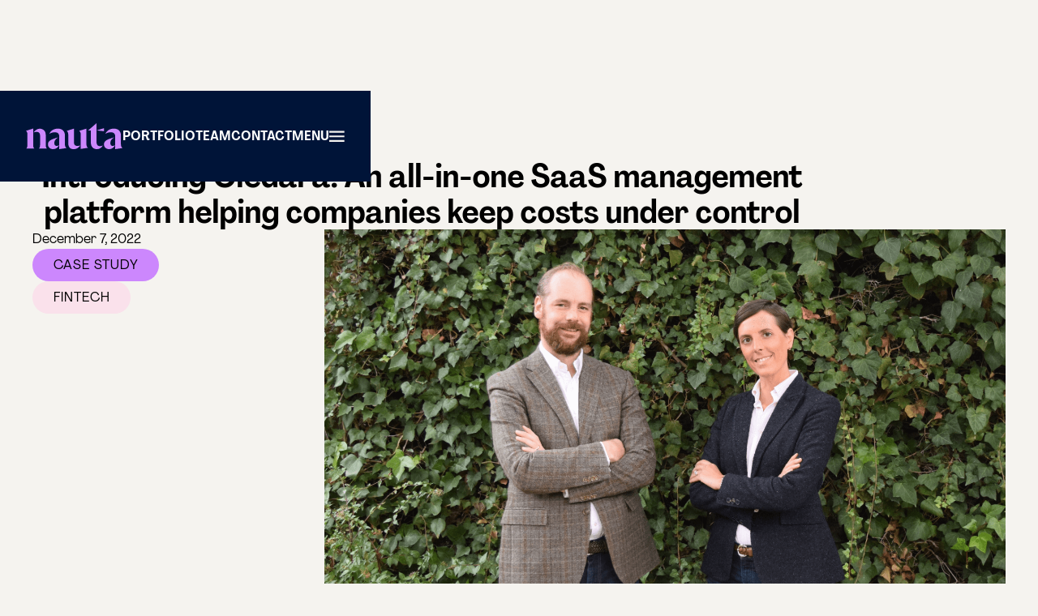

--- FILE ---
content_type: text/html; charset=utf-8
request_url: https://www.nautacapital.com/news-insights/introducing-cledara-an-all-in-one-saas-management-platform-helping-companies-keep-costs-under-control
body_size: 10529
content:
<!DOCTYPE html><!-- Last Published: Mon Jan 12 2026 17:13:54 GMT+0000 (Coordinated Universal Time) --><html data-wf-domain="www.nautacapital.com" data-wf-page="6555e06ebe6ac0eb9ca45e41" data-wf-site="64fc37dd7492160ad59c0b20" data-wf-collection="6555e06ebe6ac0eb9ca45ee0" data-wf-item-slug="introducing-cledara-an-all-in-one-saas-management-platform-helping-companies-keep-costs-under-control"><head><meta charset="utf-8"/><title>Introducing Cledara: An all-in-one SaaS management platform helping companies keep costs under control</title><meta content="Having seen first-hand the internal challenges many companies face when using SaaS, Cristina was inspired to help companies manage those headaches. In 2018 she created Cledara and was shortly joined by her co-founder Brad van Leeuwen. When we met them, we knew they had a winning ticket." name="description"/><meta content="Introducing Cledara: An all-in-one SaaS management platform helping companies keep costs under control" property="og:title"/><meta content="Having seen first-hand the internal challenges many companies face when using SaaS, Cristina was inspired to help companies manage those headaches. In 2018 she created Cledara and was shortly joined by her co-founder Brad van Leeuwen. When we met them, we knew they had a winning ticket." property="og:description"/><meta content="https://cdn.prod.website-files.com/64fc599c32e616517b29f441/654a1c0bc74b0385ac40aeee_cledara%20founders.png" property="og:image"/><meta content="Introducing Cledara: An all-in-one SaaS management platform helping companies keep costs under control" property="twitter:title"/><meta content="Having seen first-hand the internal challenges many companies face when using SaaS, Cristina was inspired to help companies manage those headaches. In 2018 she created Cledara and was shortly joined by her co-founder Brad van Leeuwen. When we met them, we knew they had a winning ticket." property="twitter:description"/><meta content="https://cdn.prod.website-files.com/64fc599c32e616517b29f441/654a1c0bc74b0385ac40aeee_cledara%20founders.png" property="twitter:image"/><meta property="og:type" content="website"/><meta content="summary_large_image" name="twitter:card"/><meta content="width=device-width, initial-scale=1" name="viewport"/><link href="https://cdn.prod.website-files.com/64fc37dd7492160ad59c0b20/css/nauta.webflow.shared.2c68a2f37.css" rel="stylesheet" type="text/css" integrity="sha384-LGii83JIb7Itmy1qU8aCydXDPOGpkJ6y68FJSurib3fWkUXhlOdBKv6VeQDLqT9V" crossorigin="anonymous"/><script type="text/javascript">!function(o,c){var n=c.documentElement,t=" w-mod-";n.className+=t+"js",("ontouchstart"in o||o.DocumentTouch&&c instanceof DocumentTouch)&&(n.className+=t+"touch")}(window,document);</script><link href="https://cdn.prod.website-files.com/64fc37dd7492160ad59c0b20/64fc3a702a90afe30694e81a_nauta-favicon.png" rel="shortcut icon" type="image/x-icon"/><link href="https://cdn.prod.website-files.com/64fc37dd7492160ad59c0b20/64fc3a76ad4bc0f51d534857_nauta-webclip.png" rel="apple-touch-icon"/><script async="" src="https://www.googletagmanager.com/gtag/js?id=G-7ZNM6LKCKZ"></script><script type="text/javascript">window.dataLayer = window.dataLayer || [];function gtag(){dataLayer.push(arguments);}gtag('set', 'developer_id.dZGVlNj', true);gtag('js', new Date());gtag('config', 'G-7ZNM6LKCKZ');</script>
<style>
[item-list] {
opacity: 0;
}

[item-single] {
opacity: 0;
}
</style>


<!-- Google tag (gtag.js) -->
<script async src="https://www.googletagmanager.com/gtag/js?id=G-JFW60ZHQHS"></script>
<script>
  window.dataLayer = window.dataLayer || [];
  function gtag(){dataLayer.push(arguments);}
  gtag('js', new Date());

  gtag('config', ‘G-JFW60ZHQHS');
</script>





<!-- Finsweet Cookie Consent -->
<script async src="https://cdn.jsdelivr.net/npm/@finsweet/cookie-consent@1/fs-cc.js" fs-cc-mode="opt-in"></script>

</head><body><div class="page-wrapper"><header class="nav"><div class="nav_wrapper"><a href="/" class="w-inline-block"><img src="https://cdn.prod.website-files.com/64fc37dd7492160ad59c0b20/64fc3ec4ad4bc0f51d57202f_Nauta_Logo.svg" loading="lazy" alt="" class="nav_logo"/></a><div class="nav_text-links-wrapper"><a href="/portfolio" class="nav_text-link">Portfolio</a><a href="/team" class="nav_text-link">Team</a><a href="/contact" class="nav_text-link">Contact</a><div data-w-id="3e71642a-a472-45f2-8e76-dfef0db8e145" class="nav_menu"><div class="nav_text-link is-menu">Menu</div><div class="global-styles w-embed"><style>

/* Make text look crisper and more legible in all browsers */
body {
  -webkit-font-smoothing: antialiased;
  -moz-osx-font-smoothing: grayscale;
  font-smoothing: antialiased;
  text-rendering: optimizeLegibility;
}

/* Focus state style for keyboard navigation for the focusable elements */
*[tabindex]:focus-visible,
  input[type="file"]:focus-visible {
   outline: 0.125rem solid #4d65ff;
   outline-offset: 0.125rem;
}

/* Get rid of top margin on first element in any rich text element */
.w-richtext > :not(div):first-child, .w-richtext > div:first-child > :first-child {
  margin-top: 0 !important;
}

/* Get rid of bottom margin on last element in any rich text element */
.w-richtext>:last-child, .w-richtext ol li:last-child, .w-richtext ul li:last-child {
	margin-bottom: 0 !important;
}

/* Prevent all click and hover interaction with an element */
.pointer-events-off {
	pointer-events: none;
}

/* Enables all click and hover interaction with an element */
.pointer-events-on {
  pointer-events: auto;
}

/* Create a class of .div-square which maintains a 1:1 dimension of a div */
.div-square::after {
	content: "";
	display: block;
	padding-bottom: 100%;
}

/* Make sure containers never lose their center alignment */
.container-medium,.container-small, .container-large {
	margin-right: auto !important;
  margin-left: auto !important;
}

/* 
Make the following elements inherit typography styles from the parent and not have hardcoded values. 
Important: You will not be able to style for example "All Links" in Designer with this CSS applied.
Uncomment this CSS to use it in the project. Leave this message for future hand-off.
*/
/*
a,
.w-input,
.w-select,
.w-tab-link,
.w-nav-link,
.w-dropdown-btn,
.w-dropdown-toggle,
.w-dropdown-link {
  color: inherit;
  text-decoration: inherit;
  font-size: inherit;
}
*/

/* Apply "..." after 3 lines of text */
.text-style-3lines {
	display: -webkit-box;
	overflow: hidden;
	-webkit-line-clamp: 3;
	-webkit-box-orient: vertical;
}

/* Apply "..." after 2 lines of text */
.text-style-2lines {
	display: -webkit-box;
	overflow: hidden;
	-webkit-line-clamp: 2;
	-webkit-box-orient: vertical;
}

/* Adds inline flex display */
.display-inlineflex {
  display: inline-flex;
}

/* These classes are never overwritten */
.hide {
  display: none !important;
}

@media screen and (max-width: 991px) {
    .hide, .hide-tablet {
        display: none !important;
    }
}
  @media screen and (max-width: 767px) {
    .hide-mobile-landscape{
      display: none !important;
    }
}
  @media screen and (max-width: 479px) {
    .hide-mobile{
      display: none !important;
    }
}
 
.margin-0 {
  margin: 0rem !important;
}
  
.padding-0 {
  padding: 0rem !important;
}

.spacing-clean {
padding: 0rem !important;
margin: 0rem !important;
}

.margin-top {
  margin-right: 0rem !important;
  margin-bottom: 0rem !important;
  margin-left: 0rem !important;
}

.padding-top {
  padding-right: 0rem !important;
  padding-bottom: 0rem !important;
  padding-left: 0rem !important;
}
  
.margin-right {
  margin-top: 0rem !important;
  margin-bottom: 0rem !important;
  margin-left: 0rem !important;
}

.padding-right {
  padding-top: 0rem !important;
  padding-bottom: 0rem !important;
  padding-left: 0rem !important;
}

.margin-bottom {
  margin-top: 0rem !important;
  margin-right: 0rem !important;
  margin-left: 0rem !important;
}

.padding-bottom {
  padding-top: 0rem !important;
  padding-right: 0rem !important;
  padding-left: 0rem !important;
}

.margin-left {
  margin-top: 0rem !important;
  margin-right: 0rem !important;
  margin-bottom: 0rem !important;
}
  
.padding-left {
  padding-top: 0rem !important;
  padding-right: 0rem !important;
  padding-bottom: 0rem !important;
}
  
.margin-horizontal {
  margin-top: 0rem !important;
  margin-bottom: 0rem !important;
}

.padding-horizontal {
  padding-top: 0rem !important;
  padding-bottom: 0rem !important;
}

.margin-vertical {
  margin-right: 0rem !important;
  margin-left: 0rem !important;
}
  
.padding-vertical {
  padding-right: 0rem !important;
  padding-left: 0rem !important;
}

</style></div><img src="https://cdn.prod.website-files.com/64fc37dd7492160ad59c0b20/64fe2a2c789e623c02413539_nav_hamburger.svg" loading="lazy" alt="" class="nav_menu-icon"/></div></div><div class="nav_panel"><div class="nav-panel_wrapper"><div class="nav-panel_link-wrapper"><div class="nav-panel_link"><a href="/portfolio" class="heading-style-h2 nav-panel w-inline-block">Portfolio</a></div></div><div class="nav-panel_link-wrapper"><div class="nav-panel_link"><a href="/team" class="heading-style-h2 nav-panel w-inline-block">Team</a></div></div><div class="nav-panel_link-wrapper"><div class="nav-panel_link"><a href="/careers" class="heading-style-h2 nav-panel w-inline-block">Careers</a></div></div><div class="nav-panel_link-wrapper"><div class="nav-panel_link"><a href="/insights" class="heading-style-h2 nav-panel w-inline-block">News &amp; Insights</a></div></div><div class="nav-panel_link-wrapper"><div class="nav-panel_link"><a href="/contact" class="heading-style-h2 nav-panel w-inline-block">Contact</a></div></div><div class="nav-panel_link-wrapper"><div class="nav-panel_link"><a href="https://icx.efrontcloud.com/@7939/NautaCapital/login.aspx" class="heading-style-h2 nav-panel w-inline-block">Investor Portal</a></div></div><div class="nav-panel_link-wrapper"><div class="nav-panel_link"><a href="https://waypoint.nautacapital.com/" class="heading-style-h2 nav-panel w-inline-block">Portfolio Portal - Waypoint</a></div></div></div><div class="nav-panel_top"><div data-w-id="3e71642a-a472-45f2-8e76-dfef0db8e18e" class="nav-panel_close-wrapper"><img src="https://cdn.prod.website-files.com/64fc37dd7492160ad59c0b20/64fe26125a21476b340ebb3f_nav_close.svg" loading="lazy" alt="" class="nav-panel_close"/></div></div></div><div data-w-id="3e71642a-a472-45f2-8e76-dfef0db8e190" class="nav-panel_bg"></div></div><div class="set-all-components-to-display-none-and-use-this-div-to-create-a-symbol"><div fs-cc="banner" class="fs-cc-banner_component"><div class="fs-cc-banner_container"><div class="fs-cc-banner_text">By clicking <strong>“Accept All Cookies”</strong>, you agree to the storing of cookies on your device to enhance site navigation, analyze site usage, and assist in our marketing efforts. View our <a href="/legalpages/privacy-policy" class="fs-cc-banner_text-link">Privacy Policy</a> for more information.</div><div class="fs-cc-banner_buttons-wrapper"><a fs-cc="open-preferences" href="#" class="fs-cc-banner_text-link">Preferences</a><a fs-cc="deny" href="#" class="fs-cc-banner_button fs-cc-button-alt w-button">Deny</a><a fs-cc="allow" href="#" class="fs-cc-banner_button w-button">Accept</a><div fs-cc="close" class="fs-cc-banner_close"><div class="fs-cc-banner_close-icon w-embed"><svg fill="currentColor" aria-hidden="true" focusable="false" viewBox="0 0 16 16">
	<path d="M9.414 8l4.293-4.293-1.414-1.414L8 6.586 3.707 2.293 2.293 3.707 6.586 8l-4.293 4.293 1.414 1.414L8 9.414l4.293 4.293 1.414-1.414L9.414 8z"></path>
</svg></div></div></div></div><div fs-cc="interaction" class="fs-cc-banner_trigger"></div></div><div fs-cc="manager" class="fs-cc-manager_component"><div fs-cc="interaction" class="fs-cc-manager_trigger"></div></div><div fs-cc-scroll="disable" fs-cc="preferences" class="fs-cc-prefs_component w-form"><form id="cookie-preferences" name="wf-form-Cookie-Preferences" data-name="Cookie Preferences" method="get" class="fs-cc-prefs_form" data-wf-page-id="6555e06ebe6ac0eb9ca45e41" data-wf-element-id="24a58378-f87f-7710-a20b-f2e117e8dc0e"><div fs-cc="close" class="fs-cc-prefs_close"><div class="fs-cc-prefs_close-icon w-embed"><svg fill="currentColor" aria-hidden="true" focusable="false" viewBox="0 0 16 16">
	<path d="M9.414 8l4.293-4.293-1.414-1.414L8 6.586 3.707 2.293 2.293 3.707 6.586 8l-4.293 4.293 1.414 1.414L8 9.414l4.293 4.293 1.414-1.414L9.414 8z"></path>
</svg></div></div><div class="fs-cc-prefs_content"><div class="fs-cc-prefs_space-small"><div class="fs-cc-prefs_title">Privacy Preference Center</div></div><div class="fs-cc-prefs_space-small"><div class="fs-cc-prefs_text">When you visit websites, they may store or retrieve data in your browser. This storage is often necessary for the basic functionality of the website. The storage may be used for marketing, analytics, and personalization of the site, such as storing your preferences. Privacy is important to us, so you have the option of disabling certain types of storage that may not be necessary for the basic functioning of the website. Blocking categories may impact your experience on the website.</div></div><div class="fs-cc-prefs_space-medium"><a fs-cc="deny" href="#" class="fs-cc-prefs_button fs-cc-button-alt w-button">Reject all cookies</a><a fs-cc="allow" href="#" class="fs-cc-prefs_button w-button">Allow all cookies</a></div><div class="fs-cc-prefs_space-small"><div class="fs-cc-prefs_title">Manage Consent Preferences by Category</div></div><div class="fs-cc-prefs_option"><div class="fs-cc-prefs_toggle-wrapper"><div class="fs-cc-prefs_label">Essential</div><div class="fs-cc-prefs_text"><strong>Always Active</strong></div></div><div class="fs-cc-prefs_text">These items are required to enable basic website functionality.</div></div><div class="fs-cc-prefs_option"><div class="fs-cc-prefs_toggle-wrapper"><div class="fs-cc-prefs_label">Marketing</div><label class="w-checkbox fs-cc-prefs_checkbox-field"><input type="checkbox" id="marketing" name="marketing" data-name="Marketing" fs-cc-checkbox="marketing" class="w-checkbox-input fs-cc-prefs_checkbox"/><span for="marketing" class="fs-cc-prefs_checkbox-label w-form-label">Essential</span><div class="fs-cc-prefs_toggle"></div></label></div><div class="fs-cc-prefs_text">These items are used to deliver advertising that is more relevant to you and your interests. They may also be used to limit the number of times you see an advertisement and measure the effectiveness of advertising campaigns. Advertising networks usually place them with the website operator’s permission.</div></div><div class="fs-cc-prefs_option"><div class="fs-cc-prefs_toggle-wrapper"><div class="fs-cc-prefs_label">Personalization</div><label class="w-checkbox fs-cc-prefs_checkbox-field"><input type="checkbox" id="personalization" name="personalization" data-name="Personalization" fs-cc-checkbox="personalization" class="w-checkbox-input fs-cc-prefs_checkbox"/><span for="personalization" class="fs-cc-prefs_checkbox-label w-form-label">Essential</span><div class="fs-cc-prefs_toggle"></div></label></div><div class="fs-cc-prefs_text">These items allow the website to remember choices you make (such as your user name, language, or the region you are in) and provide enhanced, more personal features. For example, a website may provide you with local weather reports or traffic news by storing data about your current location.</div></div><div class="fs-cc-prefs_option"><div class="fs-cc-prefs_toggle-wrapper"><div class="fs-cc-prefs_label">Analytics</div><label class="w-checkbox fs-cc-prefs_checkbox-field"><input type="checkbox" id="analytics" name="analytics" data-name="Analytics" fs-cc-checkbox="analytics" class="w-checkbox-input fs-cc-prefs_checkbox"/><span for="analytics" class="fs-cc-prefs_checkbox-label w-form-label">Essential</span><div class="fs-cc-prefs_toggle"></div></label></div><div class="fs-cc-prefs_text">These items help the website operator understand how its website performs, how visitors interact with the site, and whether there may be technical issues. This storage type usually doesn’t collect information that identifies a visitor.</div></div><div class="fs-cc-prefs_buttons-wrapper"><a fs-cc="submit" href="#" class="fs-cc-prefs_button w-button">Confirm my preferences and close</a></div><input type="submit" data-wait="Please wait..." class="fs-cc-prefs_submit-hide w-button" value="Submit"/><div class="w-embed"><style>
/* smooth scrolling on iOS devices */
.fs-cc-prefs_content{-webkit-overflow-scrolling: touch}
</style></div></div></form><div class="w-form-done"></div><div class="w-form-fail"></div><div fs-cc="close" class="fs-cc-prefs_overlay"></div><div fs-cc="interaction" class="fs-cc-prefs_trigger"></div></div></div></header><div class="main-wrapper"><div class="section_news-hero"><div class="padding-global"><div class="container-medium"><div class="padding-section-medium"><div class="news_hero"><div class="news_hero-heading"><a href="/insights" class="news_back-wrapper w-inline-block"><img src="https://cdn.prod.website-files.com/64fc37dd7492160ad59c0b20/6502bb4036e32143b7f2959d_careers-job_back-arrow.svg" loading="lazy" alt="" class="image-24"/><div class="text-small">Back</div></a><h2 class="heading-style-h2">Introducing Cledara: An all-in-one SaaS management platform helping companies keep costs under control</h2></div><div class="news_content-wrapper"><div class="news_content-tags-wrapper"><div>December 7, 2022</div><div class="news_tag">Case Study</div><div class="news_tag is-pink">FinTech</div></div><div class="news_content-rte"><div class="news_hero-image-wrapper"><img alt="" loading="lazy" src="https://cdn.prod.website-files.com/64fc599c32e616517b29f441/654a1c0bc74b0385ac40aeee_cledara%20founders.png" sizes="100vw" srcset="https://cdn.prod.website-files.com/64fc599c32e616517b29f441/654a1c0bc74b0385ac40aeee_cledara%20founders-p-500.png 500w, https://cdn.prod.website-files.com/64fc599c32e616517b29f441/654a1c0bc74b0385ac40aeee_cledara%20founders-p-800.png 800w, https://cdn.prod.website-files.com/64fc599c32e616517b29f441/654a1c0bc74b0385ac40aeee_cledara%20founders-p-1080.png 1080w, https://cdn.prod.website-files.com/64fc599c32e616517b29f441/654a1c0bc74b0385ac40aeee_cledara%20founders.png 1600w" class="news_hero-image"/><div class="home_news-hero-item w-condition-invisible w-dyn-bind-empty w-video w-embed"></div></div></div></div><div class="news_content-wrapper"><div class="news_content-tags-wrapper"><img alt="" loading="lazy" src="https://cdn.prod.website-files.com/64fc599c32e616517b29f441/6516f811973cc023a081514d_cledara_logo.png" sizes="100vw" srcset="https://cdn.prod.website-files.com/64fc599c32e616517b29f441/6516f811973cc023a081514d_cledara_logo-p-500.png 500w, https://cdn.prod.website-files.com/64fc599c32e616517b29f441/6516f811973cc023a081514d_cledara_logo-p-800.png 800w, https://cdn.prod.website-files.com/64fc599c32e616517b29f441/6516f811973cc023a081514d_cledara_logo-p-1080.png 1080w, https://cdn.prod.website-files.com/64fc599c32e616517b29f441/6516f811973cc023a081514d_cledara_logo.png 1600w" class="news_case-study-logo"/><div class="text-small">Founded</div><a href="#" class="news_small-text-link w-inline-block"><div>2018</div></a><div class="text-small">Nauta Investment</div><a href="#" class="news_small-text-link w-inline-block"><div>2020</div></a><div class="text-small">Founders</div><a href="#" class="news_small-text-link w-inline-block"><div>Cristina Vila, Brad Van Leeuwen</div></a></div><div class="news_content-rte"><div id="content-1" class="content-div-1"><div class="text-rich-text w-richtext"><p>Cledara is the all-in-one SaaS management solution that helps businesses in 28 countries discover, buy, manage and cancel the cloud software they use to run their business. They bring visibility, control and scalable processes to the end-to-end journey of software for everyone in an organization.</p><p>Cledara was founded by Cristina Vila in 2018 after experiencing the internal challenges faced by companies using SaaS. Shortly after, Cristina was joined by ex-Railsbank executive Brad van Leeuwen as co-founder and COO. </p><p>Today, Cledara holds the world’s largest SaaS data set with more than 800 customers managing more than 2,500 different SaaS products on their platform. </p><p>‍</p><h5>What we liked about Cledara</h5><p>As regular investors in SaaS, and with a portfolio of companies that are heavy SaaS users, we knew first-hand that managing SaaS can be chaotic and cumbersome. In fact, companies waste billions every year on duplicate, forgotten or unused SaaS purchases. </p><p>Cledara provides the ability to procure SaaS subscriptions while removing the friction at every stage of the user journey. It also allows the implementation of on-boarding and off-boarding processes, spend monitoring and analysis, and the integration of compliance to meet regulatory standards (such as those for financial services or GDPR) helping reduce risk. </p><p>Ultimately, Cledara has the potential to become the system of record for software data within any organisation. </p><p>‍</p><h5>What we liked about Cristina and Brad</h5><p>Attracting top talent and learning fast are the key success factors for start-ups. When we met Cristina and Brad at SaaStock 2019 we quickly impressed. Both Cristina and Brad have ample entrepreneurial and operational experience. As far as founders go, they complement their skill sets very well. </p><p>These values and entrepreneurial spirit is something they have embedded into the culture at Cledara, making it one of the most attractive start-ups to work in in London, Barcelona and now Denver. </p><p>‍</p><h5>What Cledara thinks about us</h5><p>When asked to comment on her thoughts towards Nauta, Co-founder and CEO Cristina Vila had this to say:</p><blockquote>&quot;Nauta are truly founder-first. You can share everything and really trust them. This has been massively helpful on our journey of building Cledara into a category defining business.&quot; <em>‍</em></blockquote><p>‍</p><h5>What the industry thinks about Cledara</h5><p>Cledara’s value proposition has been recognised widely within the industry, having recently been named as one of the hottest European fintech start-ups by FinTech50 and featuring in the new AWS Activate Console Exclusive Offers programme. </p><p>Furthermore, Cledara was part of the 2019 cohort of Techstars London and were named SaaS Startup of the Year 2018 by SaaStock, Europe’s largest SaaS conference, as well as one of the top 5 female-founded enterprise SaaS companies outside of the US by Melinda Gates’ Pivotal Ventures and M12.</p></div></div><div id="content-2" class="content-div-2"><div class="text-rich-text w-dyn-bind-empty w-richtext"></div></div><div id="content-3" class="content-div-3"><div class="text-rich-text w-dyn-bind-empty w-richtext"></div></div><div id="content-4" class="content-div-4"><div class="text-rich-text w-dyn-bind-empty w-richtext"></div></div><div id="content-5" class="content-div-5"><div class="text-rich-text w-dyn-bind-empty w-richtext"></div></div><div id="content-6" class="content-div-6"><div class="text-rich-text w-dyn-bind-empty w-richtext"></div></div></div></div></div><div class="news_read-more-wrapper"><div class="news_read-more-heading"><h2 class="heading-style-h3">Read more</h2></div><div class="news-list-wrapper w-dyn-list"><div fs-cmscombine-element="list" fs-cmsfilter-element="list" fs-cmsload-element="list" fs-cmsload-mode="load-under" role="list" class="news_collection-list w-dyn-items"><div role="listitem" class="news_collection-item w-dyn-item"><a href="/news-insights/introducing-treblle-a-powerful-tool-to-empower-a-complex-and-confusing-api-landscape-with-seamless-clarity" class="news_collection-link w-inline-block"><div class="news_thumbanil-wrapper"><img alt="" loading="lazy" src="https://cdn.prod.website-files.com/64fc599c32e616517b29f441/655b85e48b0fae2a5fe85f2e_Treblle_Founder.jpeg" sizes="100vw" srcset="https://cdn.prod.website-files.com/64fc599c32e616517b29f441/655b85e48b0fae2a5fe85f2e_Treblle_Founder-p-500.jpeg 500w, https://cdn.prod.website-files.com/64fc599c32e616517b29f441/655b85e48b0fae2a5fe85f2e_Treblle_Founder.jpeg 640w" class="news_thumbnail"/></div><div class="news_thumbnail-content"><div fs-cmsfilter-field="tag" class="news_tag">Case Study</div><h4 class="news_thumbnail-heading">Introducing Treblle: a powerful tool to empower a complex and confusing API landscape with seamless clarity</h4><p>Having personally suffered at the hands of inefficient corporate platforms throughout their professional careers, Vedran and Darko quickly came to realize that platform quality was of utmost importance. What the market lacked was a powerful API observability platform providing big picture context around APIs, and that didn’t cause recurring headaches to use. And that’s just what they did.</p></div></a></div><div role="listitem" class="news_collection-item w-dyn-item"><a href="/news-insights/introducing-mishipay-a-fully-fledged-mobile-self-checkout-solution-to-the-inconvenience-of-physical-stores" class="news_collection-link w-inline-block"><div class="news_thumbanil-wrapper"><img alt="" loading="lazy" src="https://cdn.prod.website-files.com/64fc599c32e616517b29f441/655b8c0d425b7b077a3f4150_Founders%20-%20MishiPay.jpg" sizes="100vw" srcset="https://cdn.prod.website-files.com/64fc599c32e616517b29f441/655b8c0d425b7b077a3f4150_Founders%20-%20MishiPay-p-500.jpg 500w, https://cdn.prod.website-files.com/64fc599c32e616517b29f441/655b8c0d425b7b077a3f4150_Founders%20-%20MishiPay.jpg 708w" class="news_thumbnail"/></div><div class="news_thumbnail-content"><div fs-cmsfilter-field="tag" class="news_tag">Case Study</div><h4 class="news_thumbnail-heading">Introducing MishiPay: a fully fledged mobile self-checkout solution to the inconvenience of physical stores</h4><p>MishiPay was first conceived back in 2015 when CEO &amp; founder Mustafa Khanwala stood in a supermarket queue for over 20 minutes all to purchase a single can of soda. It was from this frustration that Mustafa derived his virtual mobile scan &amp; pay solution to the pains of both customer and store alike, and that solution was MishiPay.</p></div></a></div><div role="listitem" class="news_collection-item w-dyn-item"><a href="/news-insights/introducing-loyal-guru-an-all-in-one-platform-that-analyses-individual-customers-to-create-automated-bespoke-loyalty-programs" class="news_collection-link w-inline-block"><div class="news_thumbanil-wrapper"><img alt="" loading="lazy" src="https://cdn.prod.website-files.com/64fc599c32e616517b29f441/654a1bcb1af768d1d615a2fc_Loyal%20Guru%20founders.jpeg" sizes="100vw" srcset="https://cdn.prod.website-files.com/64fc599c32e616517b29f441/654a1bcb1af768d1d615a2fc_Loyal%20Guru%20founders-p-500.jpeg 500w, https://cdn.prod.website-files.com/64fc599c32e616517b29f441/654a1bcb1af768d1d615a2fc_Loyal%20Guru%20founders-p-800.jpeg 800w, https://cdn.prod.website-files.com/64fc599c32e616517b29f441/654a1bcb1af768d1d615a2fc_Loyal%20Guru%20founders-p-1080.jpeg 1080w, https://cdn.prod.website-files.com/64fc599c32e616517b29f441/654a1bcb1af768d1d615a2fc_Loyal%20Guru%20founders-p-1600.jpeg 1600w, https://cdn.prod.website-files.com/64fc599c32e616517b29f441/654a1bcb1af768d1d615a2fc_Loyal%20Guru%20founders-p-2000.jpeg 2000w, https://cdn.prod.website-files.com/64fc599c32e616517b29f441/654a1bcb1af768d1d615a2fc_Loyal%20Guru%20founders.jpeg 2048w" class="news_thumbnail"/></div><div class="news_thumbnail-content"><div fs-cmsfilter-field="tag" class="news_tag">Case Study</div><h4 class="news_thumbnail-heading">Introducing Loyal Guru: an all-in-one platform that analyses individual customers to create automated bespoke loyalty programs</h4><p>Loyal Guru was first introduced to the world back in 2016 when co-founders Borja Sanfeliu and Javi Fernández decided to address the intelligence, or lack thereof, issue plaguing the world of personalisation marketing. Their response? A platform empowering retailers to individually personalise loyalty programs at scale whilst simultaneously optimising their marketing budgets.</p></div></a></div></div></div></div></div></div></div></div></div><div class="footer-full"><div class="newsletter"><div class="newsletter_wrapperr"><div class="newsletter_container"><div class="newsletter_heading"><a href="http://eepurl.com/duawyD" target="_blank" class="link-block w-inline-block"><h2 class="heading-style-h2 text-is-newsletter">Click here to sign up to our newsletter</h2></a></div><div class="newsletter_content"><form action="/search" class="footer_search w-form"><input class="footer_search-input w-input" maxlength="256" name="query" placeholder="Search…" type="search" id="search" required=""/><input type="submit" class="footer_search-button w-button" value="Search"/></form></div></div></div><img src="https://cdn.prod.website-files.com/64fc37dd7492160ad59c0b20/64fe02b08c5ca2fdb2c60572_newsletter_bg-shape.svg" loading="lazy" alt="" class="newsletter_image"/><a href="#" class="button-2 w-button">Button Text</a></div><div class="footer"><div class="footer_wrapper"><div class="footer_container"><div class="footer_logo-wrapper"><a href="/" class="w-inline-block"><img src="https://cdn.prod.website-files.com/64fc37dd7492160ad59c0b20/64fc3ec4ad4bc0f51d57202f_Nauta_Logo.svg" loading="lazy" alt="" class="footer_logo"/></a></div><div class="footer_col-wrapper"><div class="footer_col"><a href="/portfolio" class="footer_text-link">Portfolio</a><a href="/team" class="footer_text-link">team</a><a href="/contact" class="footer_text-link">Contact</a></div><div class="footer_col"><a href="/careers" class="footer_text-link">Careers</a><a href="/insights" class="footer_text-link">News &amp; Insights</a></div><div class="footer_col"><div class="w-dyn-list"><div role="list" class="footer_col-list w-dyn-items"><div role="listitem" class="footer-collection-item w-dyn-item"><a href="/legal-pages/whistleblowing-channel" class="footer_text-link">Whistleblowing Channel</a></div><div role="listitem" class="footer-collection-item w-dyn-item"><a href="/legal-pages/esg" class="footer_text-link">ESG at Nauta</a></div><div role="listitem" class="footer-collection-item w-dyn-item"><a href="/legal-pages/regulatory-information" class="footer_text-link">Regulatory Information</a></div><div role="listitem" class="footer-collection-item w-dyn-item"><a href="/legal-pages/privacy-policy" class="footer_text-link">Data and Privacy Policy</a></div><div role="listitem" class="footer-collection-item w-dyn-item"><a href="/legal-pages/cookie-policy" class="footer_text-link">Cookie Policy</a></div></div></div></div></div></div><div class="footer_container"><div class="footer_legals-wrapper"><div class="footer_legals-text">Nauta Capital VC Partners, SGEIC, S.A., is the regulated entity in Spain (CNMV).  Nauta Capital UK Ltd is Authorised and Regulated by the Finacial Conduct Authority (FCA).</div><div class="footer_legals-text">© Copyright 2022 Nauta Capital. All rights reserved. Registered address: Barcelona, Avenida Diagonal, 593, 8th floor (08014)</div></div></div></div><img src="https://cdn.prod.website-files.com/64fc37dd7492160ad59c0b20/64fe192ebd89df57140023ca_footer_bg.svg" loading="lazy" alt="" class="footer_bg-image"/></div></div><div class="w-embed"><style>
.news_hero-image {
aspect-ratio: 16/9;
}
</style></div><div class="w-embed"><style>

.news_thumbanil-wrapper {
aspect-ratio:4/3;
}
</style></div></div><script src="https://d3e54v103j8qbb.cloudfront.net/js/jquery-3.5.1.min.dc5e7f18c8.js?site=64fc37dd7492160ad59c0b20" type="text/javascript" integrity="sha256-9/aliU8dGd2tb6OSsuzixeV4y/faTqgFtohetphbbj0=" crossorigin="anonymous"></script><script src="https://cdn.prod.website-files.com/64fc37dd7492160ad59c0b20/js/webflow.schunk.36b8fb49256177c8.js" type="text/javascript" integrity="sha384-4abIlA5/v7XaW1HMXKBgnUuhnjBYJ/Z9C1OSg4OhmVw9O3QeHJ/qJqFBERCDPv7G" crossorigin="anonymous"></script><script src="https://cdn.prod.website-files.com/64fc37dd7492160ad59c0b20/js/webflow.schunk.abaa5a105f31dbae.js" type="text/javascript" integrity="sha384-mbi4UoDUhmVj9ayFrdjbzqLm+MmF/iIiULEXxH1ZwKEkYSRxbbI4GQmjhYHujGYK" crossorigin="anonymous"></script><script src="https://cdn.prod.website-files.com/64fc37dd7492160ad59c0b20/js/webflow.b0510f26.27619ef7b91093d4.js" type="text/javascript" integrity="sha384-zmm2f+YNu1Lcgt1HTC98wW37pDn/hBJ04UBK8LcgKFOXDOpKBkaI8IDViMfi0NXq" crossorigin="anonymous"></script><script src="https://unpkg.com/split-type"></script>
<script src="https://cdnjs.cloudflare.com/ajax/libs/gsap/3.11.5/gsap.min.js"></script>
<script src="https://cdnjs.cloudflare.com/ajax/libs/gsap/3.11.3/ScrollTrigger.min.js"></script>

<script>
window.addEventListener("DOMContentLoaded", (event) => {
  // Set initial states using CSS
  gsap.set("[item-list]", { opacity: 1 });
  gsap.set("[item-single]", { opacity: 0, transform: "translateY(50px)" });

  // Link timelines to scroll position
  function createScrollTrigger(triggerElement, timeline) {
    // Reset tl when scroll out of view past bottom of screen
    ScrollTrigger.create({
      trigger: triggerElement,
      start: "top bottom",
      onLeaveBack: () => {
        timeline.progress(0);
        timeline.pause();
      }
    });
    // Play tl when scrolled into view (60% from top of screen)
    ScrollTrigger.create({
      trigger: triggerElement,
      start: "top 80%",
      onEnter: () => timeline.play()
    });
  }

  function createScrollTriggerCTA(triggerElement, timeline) {
    // Play tl when scrolled into view (60% from top of screen)
    ScrollTrigger.create({
      trigger: triggerElement,
      start: "top 80%",
      onEnter: () => timeline.play()
    });
  }

  // List fade
  $("[item-list]").each(function (index) {
    let tl = gsap.timeline({ paused: true });
    tl.from($(this).children(), {
      opacity: 0,
      delay: 0.2,
      duration: 0.3,
      y: 50,
      ease: "power1.out",
      stagger: { amount: 0.2 }
    });
    createScrollTrigger($(this), tl);
  });

  $("[item-single]").each(function (index) {
    let tl = gsap.timeline({ paused: true });
    tl.to($(this), {
      opacity: 1,
      delay: 0.2,
      duration: 0.3,
      y: 0,
      ease: "power1.out",
      stagger: { amount: 0.4 }
    });
    createScrollTrigger($(this), tl);
  });
});

// Scroller

window.addEventListener("DOMContentLoaded", (event) => {
  console.log("scroller loaded");

  const logos = document.querySelectorAll(".marquee-logo");
  const logosNumber = logos.length;

  //Grab animation
  const marquee = document.querySelector(".track-horizontal");
  marquee.style.animation =
    "marquee-horizontal " + logosNumber * 2 + "s linear infinite";

  // Set scroller animation lenght
});


</script>

</body></html>

--- FILE ---
content_type: text/css
request_url: https://cdn.prod.website-files.com/64fc37dd7492160ad59c0b20/css/nauta.webflow.shared.2c68a2f37.css
body_size: 31753
content:
html {
  -webkit-text-size-adjust: 100%;
  -ms-text-size-adjust: 100%;
  font-family: sans-serif;
}

body {
  margin: 0;
}

article, aside, details, figcaption, figure, footer, header, hgroup, main, menu, nav, section, summary {
  display: block;
}

audio, canvas, progress, video {
  vertical-align: baseline;
  display: inline-block;
}

audio:not([controls]) {
  height: 0;
  display: none;
}

[hidden], template {
  display: none;
}

a {
  background-color: #0000;
}

a:active, a:hover {
  outline: 0;
}

abbr[title] {
  border-bottom: 1px dotted;
}

b, strong {
  font-weight: bold;
}

dfn {
  font-style: italic;
}

h1 {
  margin: .67em 0;
  font-size: 2em;
}

mark {
  color: #000;
  background: #ff0;
}

small {
  font-size: 80%;
}

sub, sup {
  vertical-align: baseline;
  font-size: 75%;
  line-height: 0;
  position: relative;
}

sup {
  top: -.5em;
}

sub {
  bottom: -.25em;
}

img {
  border: 0;
}

svg:not(:root) {
  overflow: hidden;
}

hr {
  box-sizing: content-box;
  height: 0;
}

pre {
  overflow: auto;
}

code, kbd, pre, samp {
  font-family: monospace;
  font-size: 1em;
}

button, input, optgroup, select, textarea {
  color: inherit;
  font: inherit;
  margin: 0;
}

button {
  overflow: visible;
}

button, select {
  text-transform: none;
}

button, html input[type="button"], input[type="reset"] {
  -webkit-appearance: button;
  cursor: pointer;
}

button[disabled], html input[disabled] {
  cursor: default;
}

button::-moz-focus-inner, input::-moz-focus-inner {
  border: 0;
  padding: 0;
}

input {
  line-height: normal;
}

input[type="checkbox"], input[type="radio"] {
  box-sizing: border-box;
  padding: 0;
}

input[type="number"]::-webkit-inner-spin-button, input[type="number"]::-webkit-outer-spin-button {
  height: auto;
}

input[type="search"] {
  -webkit-appearance: none;
}

input[type="search"]::-webkit-search-cancel-button, input[type="search"]::-webkit-search-decoration {
  -webkit-appearance: none;
}

legend {
  border: 0;
  padding: 0;
}

textarea {
  overflow: auto;
}

optgroup {
  font-weight: bold;
}

table {
  border-collapse: collapse;
  border-spacing: 0;
}

td, th {
  padding: 0;
}

@font-face {
  font-family: webflow-icons;
  src: url("[data-uri]") format("truetype");
  font-weight: normal;
  font-style: normal;
}

[class^="w-icon-"], [class*=" w-icon-"] {
  speak: none;
  font-variant: normal;
  text-transform: none;
  -webkit-font-smoothing: antialiased;
  -moz-osx-font-smoothing: grayscale;
  font-style: normal;
  font-weight: normal;
  line-height: 1;
  font-family: webflow-icons !important;
}

.w-icon-slider-right:before {
  content: "";
}

.w-icon-slider-left:before {
  content: "";
}

.w-icon-nav-menu:before {
  content: "";
}

.w-icon-arrow-down:before, .w-icon-dropdown-toggle:before {
  content: "";
}

.w-icon-file-upload-remove:before {
  content: "";
}

.w-icon-file-upload-icon:before {
  content: "";
}

* {
  box-sizing: border-box;
}

html {
  height: 100%;
}

body {
  color: #333;
  background-color: #fff;
  min-height: 100%;
  margin: 0;
  font-family: Arial, sans-serif;
  font-size: 14px;
  line-height: 20px;
}

img {
  vertical-align: middle;
  max-width: 100%;
  display: inline-block;
}

html.w-mod-touch * {
  background-attachment: scroll !important;
}

.w-block {
  display: block;
}

.w-inline-block {
  max-width: 100%;
  display: inline-block;
}

.w-clearfix:before, .w-clearfix:after {
  content: " ";
  grid-area: 1 / 1 / 2 / 2;
  display: table;
}

.w-clearfix:after {
  clear: both;
}

.w-hidden {
  display: none;
}

.w-button {
  color: #fff;
  line-height: inherit;
  cursor: pointer;
  background-color: #3898ec;
  border: 0;
  border-radius: 0;
  padding: 9px 15px;
  text-decoration: none;
  display: inline-block;
}

input.w-button {
  -webkit-appearance: button;
}

html[data-w-dynpage] [data-w-cloak] {
  color: #0000 !important;
}

.w-code-block {
  margin: unset;
}

pre.w-code-block code {
  all: inherit;
}

.w-optimization {
  display: contents;
}

.w-webflow-badge, .w-webflow-badge > img {
  box-sizing: unset;
  width: unset;
  height: unset;
  max-height: unset;
  max-width: unset;
  min-height: unset;
  min-width: unset;
  margin: unset;
  padding: unset;
  float: unset;
  clear: unset;
  border: unset;
  border-radius: unset;
  background: unset;
  background-image: unset;
  background-position: unset;
  background-size: unset;
  background-repeat: unset;
  background-origin: unset;
  background-clip: unset;
  background-attachment: unset;
  background-color: unset;
  box-shadow: unset;
  transform: unset;
  direction: unset;
  font-family: unset;
  font-weight: unset;
  color: unset;
  font-size: unset;
  line-height: unset;
  font-style: unset;
  font-variant: unset;
  text-align: unset;
  letter-spacing: unset;
  -webkit-text-decoration: unset;
  text-decoration: unset;
  text-indent: unset;
  text-transform: unset;
  list-style-type: unset;
  text-shadow: unset;
  vertical-align: unset;
  cursor: unset;
  white-space: unset;
  word-break: unset;
  word-spacing: unset;
  word-wrap: unset;
  transition: unset;
}

.w-webflow-badge {
  white-space: nowrap;
  cursor: pointer;
  box-shadow: 0 0 0 1px #0000001a, 0 1px 3px #0000001a;
  visibility: visible !important;
  opacity: 1 !important;
  z-index: 2147483647 !important;
  color: #aaadb0 !important;
  overflow: unset !important;
  background-color: #fff !important;
  border-radius: 3px !important;
  width: auto !important;
  height: auto !important;
  margin: 0 !important;
  padding: 6px !important;
  font-size: 12px !important;
  line-height: 14px !important;
  text-decoration: none !important;
  display: inline-block !important;
  position: fixed !important;
  inset: auto 12px 12px auto !important;
  transform: none !important;
}

.w-webflow-badge > img {
  position: unset;
  visibility: unset !important;
  opacity: 1 !important;
  vertical-align: middle !important;
  display: inline-block !important;
}

h1, h2, h3, h4, h5, h6 {
  margin-bottom: 10px;
  font-weight: bold;
}

h1 {
  margin-top: 20px;
  font-size: 38px;
  line-height: 44px;
}

h2 {
  margin-top: 20px;
  font-size: 32px;
  line-height: 36px;
}

h3 {
  margin-top: 20px;
  font-size: 24px;
  line-height: 30px;
}

h4 {
  margin-top: 10px;
  font-size: 18px;
  line-height: 24px;
}

h5 {
  margin-top: 10px;
  font-size: 14px;
  line-height: 20px;
}

h6 {
  margin-top: 10px;
  font-size: 12px;
  line-height: 18px;
}

p {
  margin-top: 0;
  margin-bottom: 10px;
}

blockquote {
  border-left: 5px solid #e2e2e2;
  margin: 0 0 10px;
  padding: 10px 20px;
  font-size: 18px;
  line-height: 22px;
}

figure {
  margin: 0 0 10px;
}

ul, ol {
  margin-top: 0;
  margin-bottom: 10px;
  padding-left: 40px;
}

.w-list-unstyled {
  padding-left: 0;
  list-style: none;
}

.w-embed:before, .w-embed:after {
  content: " ";
  grid-area: 1 / 1 / 2 / 2;
  display: table;
}

.w-embed:after {
  clear: both;
}

.w-video {
  width: 100%;
  padding: 0;
  position: relative;
}

.w-video iframe, .w-video object, .w-video embed {
  border: none;
  width: 100%;
  height: 100%;
  position: absolute;
  top: 0;
  left: 0;
}

fieldset {
  border: 0;
  margin: 0;
  padding: 0;
}

button, [type="button"], [type="reset"] {
  cursor: pointer;
  -webkit-appearance: button;
  border: 0;
}

.w-form {
  margin: 0 0 15px;
}

.w-form-done {
  text-align: center;
  background-color: #ddd;
  padding: 20px;
  display: none;
}

.w-form-fail {
  background-color: #ffdede;
  margin-top: 10px;
  padding: 10px;
  display: none;
}

label {
  margin-bottom: 5px;
  font-weight: bold;
  display: block;
}

.w-input, .w-select {
  color: #333;
  vertical-align: middle;
  background-color: #fff;
  border: 1px solid #ccc;
  width: 100%;
  height: 38px;
  margin-bottom: 10px;
  padding: 8px 12px;
  font-size: 14px;
  line-height: 1.42857;
  display: block;
}

.w-input::placeholder, .w-select::placeholder {
  color: #999;
}

.w-input:focus, .w-select:focus {
  border-color: #3898ec;
  outline: 0;
}

.w-input[disabled], .w-select[disabled], .w-input[readonly], .w-select[readonly], fieldset[disabled] .w-input, fieldset[disabled] .w-select {
  cursor: not-allowed;
}

.w-input[disabled]:not(.w-input-disabled), .w-select[disabled]:not(.w-input-disabled), .w-input[readonly], .w-select[readonly], fieldset[disabled]:not(.w-input-disabled) .w-input, fieldset[disabled]:not(.w-input-disabled) .w-select {
  background-color: #eee;
}

textarea.w-input, textarea.w-select {
  height: auto;
}

.w-select {
  background-color: #f3f3f3;
}

.w-select[multiple] {
  height: auto;
}

.w-form-label {
  cursor: pointer;
  margin-bottom: 0;
  font-weight: normal;
  display: inline-block;
}

.w-radio {
  margin-bottom: 5px;
  padding-left: 20px;
  display: block;
}

.w-radio:before, .w-radio:after {
  content: " ";
  grid-area: 1 / 1 / 2 / 2;
  display: table;
}

.w-radio:after {
  clear: both;
}

.w-radio-input {
  float: left;
  margin: 3px 0 0 -20px;
  line-height: normal;
}

.w-file-upload {
  margin-bottom: 10px;
  display: block;
}

.w-file-upload-input {
  opacity: 0;
  z-index: -100;
  width: .1px;
  height: .1px;
  position: absolute;
  overflow: hidden;
}

.w-file-upload-default, .w-file-upload-uploading, .w-file-upload-success {
  color: #333;
  display: inline-block;
}

.w-file-upload-error {
  margin-top: 10px;
  display: block;
}

.w-file-upload-default.w-hidden, .w-file-upload-uploading.w-hidden, .w-file-upload-error.w-hidden, .w-file-upload-success.w-hidden {
  display: none;
}

.w-file-upload-uploading-btn {
  cursor: pointer;
  background-color: #fafafa;
  border: 1px solid #ccc;
  margin: 0;
  padding: 8px 12px;
  font-size: 14px;
  font-weight: normal;
  display: flex;
}

.w-file-upload-file {
  background-color: #fafafa;
  border: 1px solid #ccc;
  flex-grow: 1;
  justify-content: space-between;
  margin: 0;
  padding: 8px 9px 8px 11px;
  display: flex;
}

.w-file-upload-file-name {
  font-size: 14px;
  font-weight: normal;
  display: block;
}

.w-file-remove-link {
  cursor: pointer;
  width: auto;
  height: auto;
  margin-top: 3px;
  margin-left: 10px;
  padding: 3px;
  display: block;
}

.w-icon-file-upload-remove {
  margin: auto;
  font-size: 10px;
}

.w-file-upload-error-msg {
  color: #ea384c;
  padding: 2px 0;
  display: inline-block;
}

.w-file-upload-info {
  padding: 0 12px;
  line-height: 38px;
  display: inline-block;
}

.w-file-upload-label {
  cursor: pointer;
  background-color: #fafafa;
  border: 1px solid #ccc;
  margin: 0;
  padding: 8px 12px;
  font-size: 14px;
  font-weight: normal;
  display: inline-block;
}

.w-icon-file-upload-icon, .w-icon-file-upload-uploading {
  width: 20px;
  margin-right: 8px;
  display: inline-block;
}

.w-icon-file-upload-uploading {
  height: 20px;
}

.w-container {
  max-width: 940px;
  margin-left: auto;
  margin-right: auto;
}

.w-container:before, .w-container:after {
  content: " ";
  grid-area: 1 / 1 / 2 / 2;
  display: table;
}

.w-container:after {
  clear: both;
}

.w-container .w-row {
  margin-left: -10px;
  margin-right: -10px;
}

.w-row:before, .w-row:after {
  content: " ";
  grid-area: 1 / 1 / 2 / 2;
  display: table;
}

.w-row:after {
  clear: both;
}

.w-row .w-row {
  margin-left: 0;
  margin-right: 0;
}

.w-col {
  float: left;
  width: 100%;
  min-height: 1px;
  padding-left: 10px;
  padding-right: 10px;
  position: relative;
}

.w-col .w-col {
  padding-left: 0;
  padding-right: 0;
}

.w-col-1 {
  width: 8.33333%;
}

.w-col-2 {
  width: 16.6667%;
}

.w-col-3 {
  width: 25%;
}

.w-col-4 {
  width: 33.3333%;
}

.w-col-5 {
  width: 41.6667%;
}

.w-col-6 {
  width: 50%;
}

.w-col-7 {
  width: 58.3333%;
}

.w-col-8 {
  width: 66.6667%;
}

.w-col-9 {
  width: 75%;
}

.w-col-10 {
  width: 83.3333%;
}

.w-col-11 {
  width: 91.6667%;
}

.w-col-12 {
  width: 100%;
}

.w-hidden-main {
  display: none !important;
}

@media screen and (max-width: 991px) {
  .w-container {
    max-width: 728px;
  }

  .w-hidden-main {
    display: inherit !important;
  }

  .w-hidden-medium {
    display: none !important;
  }

  .w-col-medium-1 {
    width: 8.33333%;
  }

  .w-col-medium-2 {
    width: 16.6667%;
  }

  .w-col-medium-3 {
    width: 25%;
  }

  .w-col-medium-4 {
    width: 33.3333%;
  }

  .w-col-medium-5 {
    width: 41.6667%;
  }

  .w-col-medium-6 {
    width: 50%;
  }

  .w-col-medium-7 {
    width: 58.3333%;
  }

  .w-col-medium-8 {
    width: 66.6667%;
  }

  .w-col-medium-9 {
    width: 75%;
  }

  .w-col-medium-10 {
    width: 83.3333%;
  }

  .w-col-medium-11 {
    width: 91.6667%;
  }

  .w-col-medium-12 {
    width: 100%;
  }

  .w-col-stack {
    width: 100%;
    left: auto;
    right: auto;
  }
}

@media screen and (max-width: 767px) {
  .w-hidden-main, .w-hidden-medium {
    display: inherit !important;
  }

  .w-hidden-small {
    display: none !important;
  }

  .w-row, .w-container .w-row {
    margin-left: 0;
    margin-right: 0;
  }

  .w-col {
    width: 100%;
    left: auto;
    right: auto;
  }

  .w-col-small-1 {
    width: 8.33333%;
  }

  .w-col-small-2 {
    width: 16.6667%;
  }

  .w-col-small-3 {
    width: 25%;
  }

  .w-col-small-4 {
    width: 33.3333%;
  }

  .w-col-small-5 {
    width: 41.6667%;
  }

  .w-col-small-6 {
    width: 50%;
  }

  .w-col-small-7 {
    width: 58.3333%;
  }

  .w-col-small-8 {
    width: 66.6667%;
  }

  .w-col-small-9 {
    width: 75%;
  }

  .w-col-small-10 {
    width: 83.3333%;
  }

  .w-col-small-11 {
    width: 91.6667%;
  }

  .w-col-small-12 {
    width: 100%;
  }
}

@media screen and (max-width: 479px) {
  .w-container {
    max-width: none;
  }

  .w-hidden-main, .w-hidden-medium, .w-hidden-small {
    display: inherit !important;
  }

  .w-hidden-tiny {
    display: none !important;
  }

  .w-col {
    width: 100%;
  }

  .w-col-tiny-1 {
    width: 8.33333%;
  }

  .w-col-tiny-2 {
    width: 16.6667%;
  }

  .w-col-tiny-3 {
    width: 25%;
  }

  .w-col-tiny-4 {
    width: 33.3333%;
  }

  .w-col-tiny-5 {
    width: 41.6667%;
  }

  .w-col-tiny-6 {
    width: 50%;
  }

  .w-col-tiny-7 {
    width: 58.3333%;
  }

  .w-col-tiny-8 {
    width: 66.6667%;
  }

  .w-col-tiny-9 {
    width: 75%;
  }

  .w-col-tiny-10 {
    width: 83.3333%;
  }

  .w-col-tiny-11 {
    width: 91.6667%;
  }

  .w-col-tiny-12 {
    width: 100%;
  }
}

.w-widget {
  position: relative;
}

.w-widget-map {
  width: 100%;
  height: 400px;
}

.w-widget-map label {
  width: auto;
  display: inline;
}

.w-widget-map img {
  max-width: inherit;
}

.w-widget-map .gm-style-iw {
  text-align: center;
}

.w-widget-map .gm-style-iw > button {
  display: none !important;
}

.w-widget-twitter {
  overflow: hidden;
}

.w-widget-twitter-count-shim {
  vertical-align: top;
  text-align: center;
  background: #fff;
  border: 1px solid #758696;
  border-radius: 3px;
  width: 28px;
  height: 20px;
  display: inline-block;
  position: relative;
}

.w-widget-twitter-count-shim * {
  pointer-events: none;
  -webkit-user-select: none;
  user-select: none;
}

.w-widget-twitter-count-shim .w-widget-twitter-count-inner {
  text-align: center;
  color: #999;
  font-family: serif;
  font-size: 15px;
  line-height: 12px;
  position: relative;
}

.w-widget-twitter-count-shim .w-widget-twitter-count-clear {
  display: block;
  position: relative;
}

.w-widget-twitter-count-shim.w--large {
  width: 36px;
  height: 28px;
}

.w-widget-twitter-count-shim.w--large .w-widget-twitter-count-inner {
  font-size: 18px;
  line-height: 18px;
}

.w-widget-twitter-count-shim:not(.w--vertical) {
  margin-left: 5px;
  margin-right: 8px;
}

.w-widget-twitter-count-shim:not(.w--vertical).w--large {
  margin-left: 6px;
}

.w-widget-twitter-count-shim:not(.w--vertical):before, .w-widget-twitter-count-shim:not(.w--vertical):after {
  content: " ";
  pointer-events: none;
  border: solid #0000;
  width: 0;
  height: 0;
  position: absolute;
  top: 50%;
  left: 0;
}

.w-widget-twitter-count-shim:not(.w--vertical):before {
  border-width: 4px;
  border-color: #75869600 #5d6c7b #75869600 #75869600;
  margin-top: -4px;
  margin-left: -9px;
}

.w-widget-twitter-count-shim:not(.w--vertical).w--large:before {
  border-width: 5px;
  margin-top: -5px;
  margin-left: -10px;
}

.w-widget-twitter-count-shim:not(.w--vertical):after {
  border-width: 4px;
  border-color: #fff0 #fff #fff0 #fff0;
  margin-top: -4px;
  margin-left: -8px;
}

.w-widget-twitter-count-shim:not(.w--vertical).w--large:after {
  border-width: 5px;
  margin-top: -5px;
  margin-left: -9px;
}

.w-widget-twitter-count-shim.w--vertical {
  width: 61px;
  height: 33px;
  margin-bottom: 8px;
}

.w-widget-twitter-count-shim.w--vertical:before, .w-widget-twitter-count-shim.w--vertical:after {
  content: " ";
  pointer-events: none;
  border: solid #0000;
  width: 0;
  height: 0;
  position: absolute;
  top: 100%;
  left: 50%;
}

.w-widget-twitter-count-shim.w--vertical:before {
  border-width: 5px;
  border-color: #5d6c7b #75869600 #75869600;
  margin-left: -5px;
}

.w-widget-twitter-count-shim.w--vertical:after {
  border-width: 4px;
  border-color: #fff #fff0 #fff0;
  margin-left: -4px;
}

.w-widget-twitter-count-shim.w--vertical .w-widget-twitter-count-inner {
  font-size: 18px;
  line-height: 22px;
}

.w-widget-twitter-count-shim.w--vertical.w--large {
  width: 76px;
}

.w-background-video {
  color: #fff;
  height: 500px;
  position: relative;
  overflow: hidden;
}

.w-background-video > video {
  object-fit: cover;
  z-index: -100;
  background-position: 50%;
  background-size: cover;
  width: 100%;
  height: 100%;
  margin: auto;
  position: absolute;
  inset: -100%;
}

.w-background-video > video::-webkit-media-controls-start-playback-button {
  -webkit-appearance: none;
  display: none !important;
}

.w-background-video--control {
  background-color: #0000;
  padding: 0;
  position: absolute;
  bottom: 1em;
  right: 1em;
}

.w-background-video--control > [hidden] {
  display: none !important;
}

.w-slider {
  text-align: center;
  clear: both;
  -webkit-tap-highlight-color: #0000;
  tap-highlight-color: #0000;
  background: #ddd;
  height: 300px;
  position: relative;
}

.w-slider-mask {
  z-index: 1;
  white-space: nowrap;
  height: 100%;
  display: block;
  position: relative;
  left: 0;
  right: 0;
  overflow: hidden;
}

.w-slide {
  vertical-align: top;
  white-space: normal;
  text-align: left;
  width: 100%;
  height: 100%;
  display: inline-block;
  position: relative;
}

.w-slider-nav {
  z-index: 2;
  text-align: center;
  -webkit-tap-highlight-color: #0000;
  tap-highlight-color: #0000;
  height: 40px;
  margin: auto;
  padding-top: 10px;
  position: absolute;
  inset: auto 0 0;
}

.w-slider-nav.w-round > div {
  border-radius: 100%;
}

.w-slider-nav.w-num > div {
  font-size: inherit;
  line-height: inherit;
  width: auto;
  height: auto;
  padding: .2em .5em;
}

.w-slider-nav.w-shadow > div {
  box-shadow: 0 0 3px #3336;
}

.w-slider-nav-invert {
  color: #fff;
}

.w-slider-nav-invert > div {
  background-color: #2226;
}

.w-slider-nav-invert > div.w-active {
  background-color: #222;
}

.w-slider-dot {
  cursor: pointer;
  background-color: #fff6;
  width: 1em;
  height: 1em;
  margin: 0 3px .5em;
  transition: background-color .1s, color .1s;
  display: inline-block;
  position: relative;
}

.w-slider-dot.w-active {
  background-color: #fff;
}

.w-slider-dot:focus {
  outline: none;
  box-shadow: 0 0 0 2px #fff;
}

.w-slider-dot:focus.w-active {
  box-shadow: none;
}

.w-slider-arrow-left, .w-slider-arrow-right {
  cursor: pointer;
  color: #fff;
  -webkit-tap-highlight-color: #0000;
  tap-highlight-color: #0000;
  -webkit-user-select: none;
  user-select: none;
  width: 80px;
  margin: auto;
  font-size: 40px;
  position: absolute;
  inset: 0;
  overflow: hidden;
}

.w-slider-arrow-left [class^="w-icon-"], .w-slider-arrow-right [class^="w-icon-"], .w-slider-arrow-left [class*=" w-icon-"], .w-slider-arrow-right [class*=" w-icon-"] {
  position: absolute;
}

.w-slider-arrow-left:focus, .w-slider-arrow-right:focus {
  outline: 0;
}

.w-slider-arrow-left {
  z-index: 3;
  right: auto;
}

.w-slider-arrow-right {
  z-index: 4;
  left: auto;
}

.w-icon-slider-left, .w-icon-slider-right {
  width: 1em;
  height: 1em;
  margin: auto;
  inset: 0;
}

.w-slider-aria-label {
  clip: rect(0 0 0 0);
  border: 0;
  width: 1px;
  height: 1px;
  margin: -1px;
  padding: 0;
  position: absolute;
  overflow: hidden;
}

.w-slider-force-show {
  display: block !important;
}

.w-dropdown {
  text-align: left;
  z-index: 900;
  margin-left: auto;
  margin-right: auto;
  display: inline-block;
  position: relative;
}

.w-dropdown-btn, .w-dropdown-toggle, .w-dropdown-link {
  vertical-align: top;
  color: #222;
  text-align: left;
  white-space: nowrap;
  margin-left: auto;
  margin-right: auto;
  padding: 20px;
  text-decoration: none;
  position: relative;
}

.w-dropdown-toggle {
  -webkit-user-select: none;
  user-select: none;
  cursor: pointer;
  padding-right: 40px;
  display: inline-block;
}

.w-dropdown-toggle:focus {
  outline: 0;
}

.w-icon-dropdown-toggle {
  width: 1em;
  height: 1em;
  margin: auto 20px auto auto;
  position: absolute;
  top: 0;
  bottom: 0;
  right: 0;
}

.w-dropdown-list {
  background: #ddd;
  min-width: 100%;
  display: none;
  position: absolute;
}

.w-dropdown-list.w--open {
  display: block;
}

.w-dropdown-link {
  color: #222;
  padding: 10px 20px;
  display: block;
}

.w-dropdown-link.w--current {
  color: #0082f3;
}

.w-dropdown-link:focus {
  outline: 0;
}

@media screen and (max-width: 767px) {
  .w-nav-brand {
    padding-left: 10px;
  }
}

.w-lightbox-backdrop {
  cursor: auto;
  letter-spacing: normal;
  text-indent: 0;
  text-shadow: none;
  text-transform: none;
  visibility: visible;
  white-space: normal;
  word-break: normal;
  word-spacing: normal;
  word-wrap: normal;
  color: #fff;
  text-align: center;
  z-index: 2000;
  opacity: 0;
  -webkit-user-select: none;
  -moz-user-select: none;
  -webkit-tap-highlight-color: transparent;
  background: #000000e6;
  outline: 0;
  font-family: Helvetica Neue, Helvetica, Ubuntu, Segoe UI, Verdana, sans-serif;
  font-size: 17px;
  font-style: normal;
  font-weight: 300;
  line-height: 1.2;
  list-style: disc;
  position: fixed;
  inset: 0;
  -webkit-transform: translate(0);
}

.w-lightbox-backdrop, .w-lightbox-container {
  -webkit-overflow-scrolling: touch;
  height: 100%;
  overflow: auto;
}

.w-lightbox-content {
  height: 100vh;
  position: relative;
  overflow: hidden;
}

.w-lightbox-view {
  opacity: 0;
  width: 100vw;
  height: 100vh;
  position: absolute;
}

.w-lightbox-view:before {
  content: "";
  height: 100vh;
}

.w-lightbox-group, .w-lightbox-group .w-lightbox-view, .w-lightbox-group .w-lightbox-view:before {
  height: 86vh;
}

.w-lightbox-frame, .w-lightbox-view:before {
  vertical-align: middle;
  display: inline-block;
}

.w-lightbox-figure {
  margin: 0;
  position: relative;
}

.w-lightbox-group .w-lightbox-figure {
  cursor: pointer;
}

.w-lightbox-img {
  width: auto;
  max-width: none;
  height: auto;
}

.w-lightbox-image {
  float: none;
  max-width: 100vw;
  max-height: 100vh;
  display: block;
}

.w-lightbox-group .w-lightbox-image {
  max-height: 86vh;
}

.w-lightbox-caption {
  text-align: left;
  text-overflow: ellipsis;
  white-space: nowrap;
  background: #0006;
  padding: .5em 1em;
  position: absolute;
  bottom: 0;
  left: 0;
  right: 0;
  overflow: hidden;
}

.w-lightbox-embed {
  width: 100%;
  height: 100%;
  position: absolute;
  inset: 0;
}

.w-lightbox-control {
  cursor: pointer;
  background-position: center;
  background-repeat: no-repeat;
  background-size: 24px;
  width: 4em;
  transition: all .3s;
  position: absolute;
  top: 0;
}

.w-lightbox-left {
  background-image: url("[data-uri]");
  display: none;
  bottom: 0;
  left: 0;
}

.w-lightbox-right {
  background-image: url("[data-uri]");
  display: none;
  bottom: 0;
  right: 0;
}

.w-lightbox-close {
  background-image: url("[data-uri]");
  background-size: 18px;
  height: 2.6em;
  right: 0;
}

.w-lightbox-strip {
  white-space: nowrap;
  padding: 0 1vh;
  line-height: 0;
  position: absolute;
  bottom: 0;
  left: 0;
  right: 0;
  overflow: auto hidden;
}

.w-lightbox-item {
  box-sizing: content-box;
  cursor: pointer;
  width: 10vh;
  padding: 2vh 1vh;
  display: inline-block;
  -webkit-transform: translate3d(0, 0, 0);
}

.w-lightbox-active {
  opacity: .3;
}

.w-lightbox-thumbnail {
  background: #222;
  height: 10vh;
  position: relative;
  overflow: hidden;
}

.w-lightbox-thumbnail-image {
  position: absolute;
  top: 0;
  left: 0;
}

.w-lightbox-thumbnail .w-lightbox-tall {
  width: 100%;
  top: 50%;
  transform: translate(0, -50%);
}

.w-lightbox-thumbnail .w-lightbox-wide {
  height: 100%;
  left: 50%;
  transform: translate(-50%);
}

.w-lightbox-spinner {
  box-sizing: border-box;
  border: 5px solid #0006;
  border-radius: 50%;
  width: 40px;
  height: 40px;
  margin-top: -20px;
  margin-left: -20px;
  animation: .8s linear infinite spin;
  position: absolute;
  top: 50%;
  left: 50%;
}

.w-lightbox-spinner:after {
  content: "";
  border: 3px solid #0000;
  border-bottom-color: #fff;
  border-radius: 50%;
  position: absolute;
  inset: -4px;
}

.w-lightbox-hide {
  display: none;
}

.w-lightbox-noscroll {
  overflow: hidden;
}

@media (min-width: 768px) {
  .w-lightbox-content {
    height: 96vh;
    margin-top: 2vh;
  }

  .w-lightbox-view, .w-lightbox-view:before {
    height: 96vh;
  }

  .w-lightbox-group, .w-lightbox-group .w-lightbox-view, .w-lightbox-group .w-lightbox-view:before {
    height: 84vh;
  }

  .w-lightbox-image {
    max-width: 96vw;
    max-height: 96vh;
  }

  .w-lightbox-group .w-lightbox-image {
    max-width: 82.3vw;
    max-height: 84vh;
  }

  .w-lightbox-left, .w-lightbox-right {
    opacity: .5;
    display: block;
  }

  .w-lightbox-close {
    opacity: .8;
  }

  .w-lightbox-control:hover {
    opacity: 1;
  }
}

.w-lightbox-inactive, .w-lightbox-inactive:hover {
  opacity: 0;
}

.w-richtext:before, .w-richtext:after {
  content: " ";
  grid-area: 1 / 1 / 2 / 2;
  display: table;
}

.w-richtext:after {
  clear: both;
}

.w-richtext[contenteditable="true"]:before, .w-richtext[contenteditable="true"]:after {
  white-space: initial;
}

.w-richtext ol, .w-richtext ul {
  overflow: hidden;
}

.w-richtext .w-richtext-figure-selected.w-richtext-figure-type-video div:after, .w-richtext .w-richtext-figure-selected[data-rt-type="video"] div:after, .w-richtext .w-richtext-figure-selected.w-richtext-figure-type-image div, .w-richtext .w-richtext-figure-selected[data-rt-type="image"] div {
  outline: 2px solid #2895f7;
}

.w-richtext figure.w-richtext-figure-type-video > div:after, .w-richtext figure[data-rt-type="video"] > div:after {
  content: "";
  display: none;
  position: absolute;
  inset: 0;
}

.w-richtext figure {
  max-width: 60%;
  position: relative;
}

.w-richtext figure > div:before {
  cursor: default !important;
}

.w-richtext figure img {
  width: 100%;
}

.w-richtext figure figcaption.w-richtext-figcaption-placeholder {
  opacity: .6;
}

.w-richtext figure div {
  color: #0000;
  font-size: 0;
}

.w-richtext figure.w-richtext-figure-type-image, .w-richtext figure[data-rt-type="image"] {
  display: table;
}

.w-richtext figure.w-richtext-figure-type-image > div, .w-richtext figure[data-rt-type="image"] > div {
  display: inline-block;
}

.w-richtext figure.w-richtext-figure-type-image > figcaption, .w-richtext figure[data-rt-type="image"] > figcaption {
  caption-side: bottom;
  display: table-caption;
}

.w-richtext figure.w-richtext-figure-type-video, .w-richtext figure[data-rt-type="video"] {
  width: 60%;
  height: 0;
}

.w-richtext figure.w-richtext-figure-type-video iframe, .w-richtext figure[data-rt-type="video"] iframe {
  width: 100%;
  height: 100%;
  position: absolute;
  top: 0;
  left: 0;
}

.w-richtext figure.w-richtext-figure-type-video > div, .w-richtext figure[data-rt-type="video"] > div {
  width: 100%;
}

.w-richtext figure.w-richtext-align-center {
  clear: both;
  margin-left: auto;
  margin-right: auto;
}

.w-richtext figure.w-richtext-align-center.w-richtext-figure-type-image > div, .w-richtext figure.w-richtext-align-center[data-rt-type="image"] > div {
  max-width: 100%;
}

.w-richtext figure.w-richtext-align-normal {
  clear: both;
}

.w-richtext figure.w-richtext-align-fullwidth {
  text-align: center;
  clear: both;
  width: 100%;
  max-width: 100%;
  margin-left: auto;
  margin-right: auto;
  display: block;
}

.w-richtext figure.w-richtext-align-fullwidth > div {
  padding-bottom: inherit;
  display: inline-block;
}

.w-richtext figure.w-richtext-align-fullwidth > figcaption {
  display: block;
}

.w-richtext figure.w-richtext-align-floatleft {
  float: left;
  clear: none;
  margin-right: 15px;
}

.w-richtext figure.w-richtext-align-floatright {
  float: right;
  clear: none;
  margin-left: 15px;
}

.w-nav {
  z-index: 1000;
  background: #ddd;
  position: relative;
}

.w-nav:before, .w-nav:after {
  content: " ";
  grid-area: 1 / 1 / 2 / 2;
  display: table;
}

.w-nav:after {
  clear: both;
}

.w-nav-brand {
  float: left;
  color: #333;
  text-decoration: none;
  position: relative;
}

.w-nav-link {
  vertical-align: top;
  color: #222;
  text-align: left;
  margin-left: auto;
  margin-right: auto;
  padding: 20px;
  text-decoration: none;
  display: inline-block;
  position: relative;
}

.w-nav-link.w--current {
  color: #0082f3;
}

.w-nav-menu {
  float: right;
  position: relative;
}

[data-nav-menu-open] {
  text-align: center;
  background: #c8c8c8;
  min-width: 200px;
  position: absolute;
  top: 100%;
  left: 0;
  right: 0;
  overflow: visible;
  display: block !important;
}

.w--nav-link-open {
  display: block;
  position: relative;
}

.w-nav-overlay {
  width: 100%;
  display: none;
  position: absolute;
  top: 100%;
  left: 0;
  right: 0;
  overflow: hidden;
}

.w-nav-overlay [data-nav-menu-open] {
  top: 0;
}

.w-nav[data-animation="over-left"] .w-nav-overlay {
  width: auto;
}

.w-nav[data-animation="over-left"] .w-nav-overlay, .w-nav[data-animation="over-left"] [data-nav-menu-open] {
  z-index: 1;
  top: 0;
  right: auto;
}

.w-nav[data-animation="over-right"] .w-nav-overlay {
  width: auto;
}

.w-nav[data-animation="over-right"] .w-nav-overlay, .w-nav[data-animation="over-right"] [data-nav-menu-open] {
  z-index: 1;
  top: 0;
  left: auto;
}

.w-nav-button {
  float: right;
  cursor: pointer;
  -webkit-tap-highlight-color: #0000;
  tap-highlight-color: #0000;
  -webkit-user-select: none;
  user-select: none;
  padding: 18px;
  font-size: 24px;
  display: none;
  position: relative;
}

.w-nav-button:focus {
  outline: 0;
}

.w-nav-button.w--open {
  color: #fff;
  background-color: #c8c8c8;
}

.w-nav[data-collapse="all"] .w-nav-menu {
  display: none;
}

.w-nav[data-collapse="all"] .w-nav-button, .w--nav-dropdown-open, .w--nav-dropdown-toggle-open {
  display: block;
}

.w--nav-dropdown-list-open {
  position: static;
}

@media screen and (max-width: 991px) {
  .w-nav[data-collapse="medium"] .w-nav-menu {
    display: none;
  }

  .w-nav[data-collapse="medium"] .w-nav-button {
    display: block;
  }
}

@media screen and (max-width: 767px) {
  .w-nav[data-collapse="small"] .w-nav-menu {
    display: none;
  }

  .w-nav[data-collapse="small"] .w-nav-button {
    display: block;
  }

  .w-nav-brand {
    padding-left: 10px;
  }
}

@media screen and (max-width: 479px) {
  .w-nav[data-collapse="tiny"] .w-nav-menu {
    display: none;
  }

  .w-nav[data-collapse="tiny"] .w-nav-button {
    display: block;
  }
}

.w-tabs {
  position: relative;
}

.w-tabs:before, .w-tabs:after {
  content: " ";
  grid-area: 1 / 1 / 2 / 2;
  display: table;
}

.w-tabs:after {
  clear: both;
}

.w-tab-menu {
  position: relative;
}

.w-tab-link {
  vertical-align: top;
  text-align: left;
  cursor: pointer;
  color: #222;
  background-color: #ddd;
  padding: 9px 30px;
  text-decoration: none;
  display: inline-block;
  position: relative;
}

.w-tab-link.w--current {
  background-color: #c8c8c8;
}

.w-tab-link:focus {
  outline: 0;
}

.w-tab-content {
  display: block;
  position: relative;
  overflow: hidden;
}

.w-tab-pane {
  display: none;
  position: relative;
}

.w--tab-active {
  display: block;
}

@media screen and (max-width: 479px) {
  .w-tab-link {
    display: block;
  }
}

.w-ix-emptyfix:after {
  content: "";
}

@keyframes spin {
  0% {
    transform: rotate(0);
  }

  100% {
    transform: rotate(360deg);
  }
}

.w-dyn-empty {
  background-color: #ddd;
  padding: 10px;
}

.w-dyn-hide, .w-dyn-bind-empty, .w-condition-invisible {
  display: none !important;
}

.wf-layout-layout {
  display: grid;
}

@font-face {
  font-family: PP Agrandir;
  src: url("https://cdn.prod.website-files.com/64fc37dd7492160ad59c0b20/64fc3b0523d3c065b36c1cb1_PPAgrandir-TextBold.woff2") format("woff2"), url("https://cdn.prod.website-files.com/64fc37dd7492160ad59c0b20/64fc3b055858957e3a1a5a4d_PPAgrandir-TextBold.eot") format("embedded-opentype"), url("https://cdn.prod.website-files.com/64fc37dd7492160ad59c0b20/64fc3b055858957e3a1a5a8f_PPAgrandir-TextBold.woff") format("woff"), url("https://cdn.prod.website-files.com/64fc37dd7492160ad59c0b20/64fc3b05cf0e897a270d0e17_PPAgrandir-TextBold.ttf") format("truetype"), url("https://cdn.prod.website-files.com/64fc37dd7492160ad59c0b20/64fc3b0515ed201d5b4d5a52_PPAgrandir-TextBold.otf") format("opentype");
  font-weight: 700;
  font-style: normal;
  font-display: swap;
}

@font-face {
  font-family: PP Agrandir;
  src: url("https://cdn.prod.website-files.com/64fc37dd7492160ad59c0b20/64fc3b05e2c33de399020d1b_PPAgrandir-Regular.woff2") format("woff2"), url("https://cdn.prod.website-files.com/64fc37dd7492160ad59c0b20/64fc3b05cf0e897a270d0dfc_PPAgrandir-Regular.eot") format("embedded-opentype"), url("https://cdn.prod.website-files.com/64fc37dd7492160ad59c0b20/64fc3b050a3ae14953837113_PPAgrandir-Regular.woff") format("woff"), url("https://cdn.prod.website-files.com/64fc37dd7492160ad59c0b20/64fc3b050a3ae14953837113_PPAgrandir-Regular.woff") format("woff"), url("https://cdn.prod.website-files.com/64fc37dd7492160ad59c0b20/64fc3b051fd5e57fd60b5aa4_PPAgrandir-Regular.ttf") format("truetype"), url("https://cdn.prod.website-files.com/64fc37dd7492160ad59c0b20/64fc3b05ad4bc0f51d53d8e8_PPAgrandir-Regular.otf") format("opentype");
  font-weight: 400;
  font-style: normal;
  font-display: swap;
}

:root {
  --sand: #f5f3ef;
  --white: white;
  --electric-violet: #cc87fd;
  --deep-sea: #001438;
  --electric-blue: #2b11f3;
  --surf: #b0f0e8;
  --dawn: #fae1eb;
  --untitled-ui--gray200: #eaecf0;
  --untitled-ui--gray500: #667085;
  --untitled-ui--gray50-2: #f9fafb;
  --untitled-ui--gray400: #98a2b3;
  --untitled-ui--gray600: #475467;
  --untitled-ui--primary700: #6941c6;
  --untitled-ui--gray900: #101828;
  --untitled-ui--primary600: #7f56d9;
  --untitled-ui--white: white;
  --untitled-ui--primary100: #f4ebff;
  --untitled-ui--gray300: #d0d5dd;
  --untitled-ui--gray700: #344054;
  --untitled-ui--gray800: #1d2939;
  --untitled-ui--gray100: #f2f4f7;
  --asun: #fbfdc9;
  --tranparent: #cc87fd;
}

.w-checkbox {
  margin-bottom: 5px;
  padding-left: 20px;
  display: block;
}

.w-checkbox:before {
  content: " ";
  grid-area: 1 / 1 / 2 / 2;
  display: table;
}

.w-checkbox:after {
  content: " ";
  clear: both;
  grid-area: 1 / 1 / 2 / 2;
  display: table;
}

.w-checkbox-input {
  float: left;
  margin: 4px 0 0 -20px;
  line-height: normal;
}

.w-checkbox-input--inputType-custom {
  border: 1px solid #ccc;
  border-radius: 2px;
  width: 12px;
  height: 12px;
}

.w-checkbox-input--inputType-custom.w--redirected-checked {
  background-color: #3898ec;
  background-image: url("https://d3e54v103j8qbb.cloudfront.net/static/custom-checkbox-checkmark.589d534424.svg");
  background-position: 50%;
  background-repeat: no-repeat;
  background-size: cover;
  border-color: #3898ec;
}

.w-checkbox-input--inputType-custom.w--redirected-focus {
  box-shadow: 0 0 3px 1px #3898ec;
}

.w-layout-blockcontainer {
  max-width: 940px;
  margin-left: auto;
  margin-right: auto;
  display: block;
}

.w-embed-youtubevideo {
  background-image: url("https://d3e54v103j8qbb.cloudfront.net/static/youtube-placeholder.2b05e7d68d.svg");
  background-position: 50%;
  background-size: cover;
  width: 100%;
  padding-bottom: 0;
  padding-left: 0;
  padding-right: 0;
  position: relative;
}

.w-embed-youtubevideo:empty {
  min-height: 75px;
  padding-bottom: 56.25%;
}

.w-pagination-wrapper {
  flex-wrap: wrap;
  justify-content: center;
  display: flex;
}

.w-pagination-previous {
  color: #333;
  background-color: #fafafa;
  border: 1px solid #ccc;
  border-radius: 2px;
  margin-left: 10px;
  margin-right: 10px;
  padding: 9px 20px;
  font-size: 14px;
  display: block;
}

.w-pagination-previous-icon {
  margin-right: 4px;
}

.w-pagination-next {
  color: #333;
  background-color: #fafafa;
  border: 1px solid #ccc;
  border-radius: 2px;
  margin-left: 10px;
  margin-right: 10px;
  padding: 9px 20px;
  font-size: 14px;
  display: block;
}

@media screen and (max-width: 991px) {
  .w-layout-blockcontainer {
    max-width: 728px;
  }
}

@media screen and (max-width: 767px) {
  .w-layout-blockcontainer {
    max-width: none;
  }
}

body {
  background-color: var(--sand);
  color: #000;
  font-family: PP Agrandir, sans-serif;
  font-size: 1rem;
  line-height: 1.5;
}

h1 {
  margin-top: 0;
  margin-bottom: 0;
  font-size: 4rem;
  font-weight: 700;
  line-height: 1.1;
}

h2 {
  margin-top: 0;
  margin-bottom: 0;
  font-size: 3rem;
  font-weight: 700;
  line-height: 1.1;
}

h3 {
  margin-top: 0;
  margin-bottom: 0;
  font-size: 2rem;
  font-weight: 700;
  line-height: 1.2;
}

h4 {
  margin-top: 0;
  margin-bottom: 0;
  font-size: 1.5rem;
  font-weight: 700;
  line-height: 1.4;
}

h5 {
  margin-top: 0;
  margin-bottom: 0;
  font-size: 1.25rem;
  font-weight: 700;
  line-height: 1.5;
}

h6 {
  margin-top: 0;
  margin-bottom: 0;
  font-size: 1rem;
  font-weight: 700;
  line-height: 1.5;
}

p {
  margin-bottom: 0;
}

ul, ol {
  margin-top: 0;
  margin-bottom: 0;
  padding-left: 1.5rem;
}

li {
  margin-bottom: .25rem;
}

img {
  max-width: 100%;
  padding-left: 70px;
  padding-right: 70px;
  display: inline-block;
}

label {
  margin-bottom: .25rem;
  font-weight: 500;
}

blockquote {
  border-left: .25rem solid #e2e2e2;
  margin-bottom: 0;
  padding: 0 1.25rem;
  font-size: 1.25rem;
  line-height: 1.5;
}

figure {
  margin-top: 2rem;
  margin-bottom: 2rem;
}

figcaption {
  text-align: center;
  margin-top: .25rem;
}

.utility-page_component {
  justify-content: center;
  align-items: center;
  width: 100vw;
  max-width: 100%;
  height: 100vh;
  max-height: 100%;
  padding-left: 1.25rem;
  padding-right: 1.25rem;
  display: flex;
}

.utility-page_wrapper {
  grid-column-gap: 1rem;
  grid-row-gap: 1rem;
  text-align: center;
  flex-direction: column;
  justify-content: flex-start;
  align-items: stretch;
  max-width: 20rem;
  display: flex;
}

.utility-page_form {
  grid-column-gap: 1rem;
  grid-row-gap: 1rem;
  flex-direction: column;
  justify-content: flex-start;
  align-items: stretch;
  display: flex;
}

.utility-page_image {
  margin-left: auto;
  margin-right: auto;
}

.global-styles {
  display: block;
  position: fixed;
  inset: 0% auto auto 0%;
}

.margin-custom2 {
  margin: 2.5rem;
}

.padding-xlarge {
  padding: 4rem;
}

.margin-xlarge {
  margin: 4rem;
}

.margin-xsmall {
  margin: .5rem;
}

.padding-xhuge {
  padding: 8rem;
}

.margin-custom1 {
  margin: 1.5rem;
}

.padding-0 {
  padding: 0;
}

.padding-xxhuge {
  padding: 12rem;
}

.padding-huge {
  padding: 6rem;
}

.margin-large {
  margin: 3rem;
}

.padding-xxlarge {
  padding: 5rem;
}

.margin-xxsmall {
  margin: .25rem;
}

.padding-custom3 {
  padding: 3.5rem;
}

.padding-large {
  width: 100%;
  padding: 3rem 3rem 3rem 0;
  display: block;
}

.margin-tiny {
  margin: .125rem;
}

.padding-small {
  padding: 1rem;
}

.padding-custom2 {
  padding: 2.5rem;
}

.margin-custom3 {
  margin: 3.5rem;
}

.padding-custom1 {
  padding: 1.5rem;
}

.margin-huge {
  margin: 6rem;
}

.padding-medium {
  padding: 2rem;
}

.padding-xsmall {
  padding: .5rem;
}

.margin-xxlarge {
  margin: 5rem;
}

.padding-xxsmall {
  padding: .25rem;
}

.margin-xhuge {
  margin: 8rem;
}

.padding-tiny {
  padding: .125rem;
}

.margin-small {
  margin: 1rem;
}

.margin-medium {
  margin: 2rem;
}

.margin-xxhuge {
  margin: 12rem;
}

.margin-0 {
  margin: 0;
}

.margin-horizontal {
  margin-top: 0;
  margin-bottom: 0;
}

.padding-top {
  padding-bottom: 0;
  padding-left: 0;
  padding-right: 0;
}

.margin-vertical {
  margin-left: 0;
  margin-right: 0;
}

.margin-bottom {
  margin: 0 0 1rem;
}

.padding-left {
  padding-top: 0;
  padding-bottom: 0;
  padding-right: 0;
}

.padding-vertical {
  padding-left: 0;
  padding-right: 0;
}

.padding-horizontal {
  padding-top: 0;
  padding-bottom: 0;
}

.margin-right {
  margin-top: 0;
  margin-bottom: 0;
  margin-left: 0;
}

.margin-top {
  margin-bottom: 0;
  margin-left: 0;
  margin-right: 0;
}

.margin-left {
  margin-top: 0;
  margin-bottom: 0;
  margin-right: 0;
}

.padding-right {
  padding-top: 0;
  padding-bottom: 0;
  padding-left: 0;
}

.padding-bottom {
  padding-top: 0;
  padding-left: 0;
  padding-right: 0;
}

.form_checkbox {
  flex-direction: row;
  align-items: center;
  margin-bottom: .5rem;
  padding-left: 0;
  display: flex;
}

.form_checkbox-icon {
  border-radius: .125rem;
  width: .875rem;
  height: .875rem;
  margin: 0 .5rem 0 0;
}

.form_checkbox-icon.w--redirected-checked {
  background-size: 90%;
  border-radius: .125rem;
  width: .875rem;
  height: .875rem;
  margin: 0 .5rem 0 0;
}

.form_checkbox-icon.w--redirected-focus {
  border-radius: .125rem;
  width: .875rem;
  height: .875rem;
  margin: 0 .5rem 0 0;
  box-shadow: 0 0 .25rem 0 #3898ec;
}

.fs-styleguide_background {
  border: 1px solid #0000001a;
  flex-direction: column;
  justify-content: center;
  align-items: stretch;
  width: 100%;
  display: flex;
}

.fs-styleguide_spacing {
  grid-column-gap: .5rem;
  grid-row-gap: .5rem;
  background-image: linear-gradient(to top, #2d40ea1a, #fff0);
  grid-template-rows: auto auto;
  grid-template-columns: 1fr;
  grid-auto-columns: 1fr;
  place-content: start;
  place-items: start stretch;
  display: grid;
  position: relative;
}

.news_checkbox-label:hover {
  color: var(--white);
}

.icon-1x1-small {
  flex: none;
  width: 1rem;
  height: 1rem;
}

.overflow-auto {
  overflow: auto;
}

.spacing-clean {
  margin: 0;
  padding: 0;
}

.icon-1x1-large {
  width: 2.5rem;
  height: 2.5rem;
}

.z-index-2 {
  z-index: 2;
  position: relative;
}

.fs-styleguide_background-space {
  width: 1px;
  height: 1px;
  margin: 5rem;
}

.text-weight-semibold {
  font-weight: 600;
}

.text-style-strikethrough {
  text-decoration: line-through;
}

.fs-styleguide_item {
  grid-column-gap: 1.125rem;
  grid-row-gap: 1.125rem;
  border-bottom: 1px solid #0000001a;
  grid-template-rows: auto;
  grid-template-columns: 1fr;
  grid-auto-columns: 1fr;
  place-content: start;
  place-items: start;
  padding-bottom: 3rem;
  display: grid;
  position: relative;
}

.fs-styleguide_item.is-stretch {
  justify-items: stretch;
}

.max-width-full {
  width: 100%;
  max-width: none;
}

.fs-styleguide_item-header {
  border-bottom: 1px solid #0000001a;
  width: 100%;
  padding-bottom: 2rem;
}

.fs-styleguide_heading-large {
  font-size: 6rem;
}

.background-color-black {
  color: #f5f5f5;
  background-color: #000;
}

.z-index-1 {
  z-index: 1;
  position: relative;
}

.text-color-black {
  color: #000;
}

.text-color-grey {
  color: gray;
}

.fs-styleguide_2-col {
  grid-column-gap: 4rem;
  grid-row-gap: 4rem;
  grid-template-rows: auto;
  grid-template-columns: 1fr 1fr;
  grid-auto-columns: 1fr;
  width: 100%;
  display: grid;
}

.fs-styleguide_2-col.is-align-start {
  align-items: start;
}

.form_message-success {
  padding: 1.25rem;
}

.fs-styleguide_row {
  grid-column-gap: .75rem;
  grid-row-gap: .75rem;
  flex-direction: row;
  grid-template-rows: auto;
  grid-template-columns: auto;
  grid-auto-columns: auto;
  grid-auto-flow: column;
  justify-content: flex-start;
  align-items: center;
  display: flex;
}

.heading-style-h3 {
  letter-spacing: -.5px;
  font-size: 2rem;
  font-weight: 700;
  line-height: 1.2;
}

.heading-style-h3.text-color-white {
  color: var(--sand);
  padding-top: 0;
}

.heading-style-h3.heading-padding {
  margin-bottom: 1rem;
}

.text-rich-text h1, .text-rich-text h2, .text-rich-text h3, .text-rich-text h4 {
  margin-top: 1.5rem;
  margin-bottom: 1rem;
}

.text-rich-text h5, .text-rich-text h6 {
  margin-top: 1.25rem;
  margin-bottom: 1rem;
}

.text-rich-text p {
  margin-bottom: 1rem;
}

.text-rich-text ul, .text-rich-text ol {
  margin-bottom: 1.5rem;
}

.text-rich-text img {
  padding-left: 0;
  padding-right: 0;
}

.text-rich-text.team {
  max-width: 760px;
  margin-left: auto;
  margin-right: auto;
}

.container-small {
  width: 100%;
  max-width: 48rem;
  margin-left: auto;
  margin-right: auto;
}

.icon-height-small {
  height: 1rem;
}

.icon-1x1-medium {
  width: 2rem;
  height: 2rem;
}

.heading-style-h1 {
  letter-spacing: -1.5px;
  font-size: 4rem;
  font-weight: 700;
  line-height: 1;
}

.heading-style-h1.is-home-hero {
  opacity: 1;
  outline-offset: 0px;
  color: var(--electric-violet);
  text-align: left;
  mix-blend-mode: normal;
  outline: 3px #cc87fd;
  font-size: 5.5vw;
  position: static;
}

.padding-global {
  width: 100%;
  margin-top: 40px;
  padding-top: 0;
  padding-left: 2.5rem;
  padding-right: 2.5rem;
  position: static;
}

.padding-global.is-relative {
  max-width: 100%;
  margin-top: 0;
  padding-bottom: 0;
  position: relative;
  overflow: hidden;
}

.text-weight-normal {
  font-weight: 400;
}

.padding-section-small {
  padding-top: 3rem;
  padding-bottom: 3rem;
}

.max-width-small {
  width: 100%;
  max-width: 20rem;
}

.text-color-white {
  color: #fff;
}

.text-style-italic {
  font-style: italic;
}

.text-weight-medium {
  font-weight: 500;
}

.overflow-hidden {
  overflow: hidden;
}

.fs-styleguide_section-header {
  grid-column-gap: 1rem;
  grid-row-gap: 1rem;
  border-bottom: 1px solid #000;
  grid-template-rows: auto;
  grid-template-columns: 1fr;
  grid-auto-columns: 1fr;
  width: 100%;
  padding-bottom: 3rem;
  line-height: 1.4;
  display: grid;
}

.text-size-tiny {
  font-size: .75rem;
}

.max-width-xxlarge {
  width: 100%;
  max-width: 80rem;
}

.fs-styleguide_1-col {
  grid-column-gap: 3rem;
  grid-row-gap: 3rem;
  grid-template-rows: auto;
  grid-template-columns: 1fr;
  grid-auto-columns: 1fr;
  width: 100%;
  display: grid;
}

.overflow-visible {
  overflow: visible;
}

.fs-styleguide_empty-box {
  z-index: -1;
  background-color: #2d40ea0d;
  border: 1px dashed #2d40ea;
  min-width: 3rem;
  height: 3rem;
  position: relative;
}

.text-weight-light {
  font-weight: 300;
}

.fs-styleguide_heading-medium {
  font-size: 4rem;
}

.max-width-xsmall {
  width: 100%;
  max-width: 16rem;
}

.fs-styleguide_4-col {
  grid-column-gap: 4rem;
  grid-row-gap: 4rem;
  grid-template-rows: auto;
  grid-template-columns: 1fr 1fr 1fr 1fr;
  grid-auto-columns: 1fr;
  width: 100%;
  display: grid;
}

.text-size-regular {
  font-size: 1rem;
}

.text-weight-xbold {
  font-weight: 800;
}

.text-align-right {
  text-align: right;
}

.text-weight-bold {
  font-weight: 700;
}

.max-width-medium {
  width: 100%;
  max-width: 32rem;
}

.fs-styleguide_item-wrapper {
  grid-column-gap: 3rem;
  grid-row-gap: 3rem;
  flex-direction: column;
  justify-content: flex-start;
  align-items: flex-start;
  width: 100%;
  display: flex;
}

.max-width-large {
  width: 100%;
  max-width: 48rem;
}

.fs-styleguide_header-block {
  grid-column-gap: 2rem;
  grid-row-gap: 2rem;
  grid-template-rows: auto;
  grid-template-columns: 1fr;
  grid-auto-columns: 1fr;
  place-items: center start;
  display: grid;
}

.background-color-white {
  background-color: #fff;
}

.text-style-muted {
  opacity: .6;
}

.text-size-small {
  font-size: .875rem;
}

.heading-style-h4 {
  font-size: 1.5rem;
  font-weight: 700;
  line-height: 1.4;
}

.heading-style-h4.link {
  color: var(--deep-sea);
  font-weight: 700;
  text-decoration: none;
}

.max-width-xlarge {
  width: 100%;
  max-width: 64rem;
}

.form_radio-icon {
  width: .875rem;
  height: .875rem;
  margin-top: 0;
  margin-left: 0;
  margin-right: .5rem;
}

.form_radio-icon.w--redirected-checked {
  border-width: .25rem;
  width: .875rem;
  height: .875rem;
}

.form_radio-icon.w--redirected-focus {
  width: .875rem;
  height: .875rem;
  box-shadow: 0 0 .25rem 0 #3898ec;
}

.text-style-nowrap {
  white-space: nowrap;
}

.text-align-left {
  text-align: left;
}

.background-color-grey {
  background-color: #f5f5f5;
}

.form_input {
  background-color: #0000;
  min-height: 3rem;
  margin-bottom: .75rem;
  padding: .5rem 1rem;
}

.form_input.is-text-area {
  min-height: 8rem;
  padding-top: .75rem;
}

.heading-style-h6 {
  color: var(--white);
  font-size: 1rem;
  font-weight: 400;
  line-height: 1.5;
  text-decoration: none;
}

.heading-style-h6:hover {
  text-decoration: underline;
}

.padding-section-large {
  padding-top: 8rem;
  padding-bottom: 8rem;
}

.fs-styleguide_3-col {
  grid-column-gap: 4rem;
  grid-row-gap: 4rem;
  grid-template-rows: auto;
  grid-template-columns: 1fr 1fr 1fr;
  grid-auto-columns: 1fr;
  align-items: stretch;
  width: 100%;
  display: grid;
}

.fs-styleguide_3-col.is-align-start {
  align-items: start;
}

.text-style-link {
  color: var(--deep-sea);
  text-decoration: underline;
}

.text-size-large {
  font-size: 1.5rem;
}

.fs-styleguide_header {
  background-color: #0000000d;
}

.heading-style-h2 {
  text-align: center;
  letter-spacing: -1px;
  flex: 0 auto;
  align-self: flex-start;
  margin-top: 2rem;
  padding-left: 0;
  font-size: 2.5rem;
  font-weight: 700;
  line-height: 1.1;
  display: block;
}

.heading-style-h2.is-home-leaders {
  color: #000;
  text-align: left;
  align-self: flex-start;
}

.heading-style-h2.text-is-newsletter {
  color: var(--electric-violet);
  width: 100%;
  margin-top: 8rem;
  margin-bottom: 8rem;
  padding-top: 0;
}

.heading-style-h2.nav-panel {
  color: var(--white);
  text-align: left;
  width: 35rem;
  margin-top: 0;
  font-size: 1.5rem;
  text-decoration: none;
  display: block;
}

.page-wrapper {
  display: block;
}

.fs-styleguide_label {
  color: #fff;
  background-color: #2d40ea;
  flex-direction: row;
  justify-content: flex-start;
  align-items: center;
  padding: .25rem .75rem .3rem;
  font-weight: 600;
  display: flex;
}

.fs-styleguide_label.is-tag {
  background-color: #be4aa5;
}

.fs-styleguide_label.is-hex {
  color: #000;
  background-color: #f5f5f5;
}

.fs-styleguide_version {
  z-index: 5;
  color: #000;
  font-weight: 500;
  text-decoration: none;
}

.heading-style-h5 {
  font-size: 1.25rem;
  font-weight: 700;
  line-height: 1.5;
}

.container-large {
  width: 100%;
  max-width: 120rem;
  margin: 0 auto;
  padding-top: 0;
  padding-left: 0;
}

.container-large.is-relative {
  position: relative;
}

.container-large.is-relative.is-bottom-keyline {
  border-bottom: 1px solid var(--deep-sea);
}

.icon-height-medium {
  height: 2rem;
}

.text-style-allcaps {
  text-transform: uppercase;
}

.overflow-scroll {
  overflow: scroll;
}

.form_message-error {
  margin-top: .75rem;
  padding: .75rem;
}

.icon-height-large {
  height: 3rem;
}

.text-align-center {
  text-align: center;
}

.form_component {
  margin-bottom: 0;
}

.main-wrapper {
  display: block;
}

.max-width-xxsmall {
  width: 100%;
  max-width: 12rem;
}

.layer {
  justify-content: center;
  align-items: center;
  position: absolute;
  inset: 0%;
}

.text-style-quote {
  border-left: .25rem solid #e2e2e2;
  margin-bottom: 0;
  padding: 0 1.25rem;
  font-size: 1.25rem;
  line-height: 1.5;
}

.align-center {
  margin-left: auto;
  margin-right: auto;
}

.button {
  aspect-ratio: auto;
  border: 1px solid var(--electric-violet);
  outline-offset: 0px;
  color: var(--electric-violet);
  text-align: center;
  text-transform: uppercase;
  object-fit: fill;
  background-color: #0000;
  border-radius: 50px;
  outline: 3px #001438;
  align-self: flex-start;
  width: auto;
  padding: .5rem 1rem .45rem;
  font-weight: 700;
  text-decoration: none;
  transition: background-color .2s;
  position: static;
}

.button:hover {
  background-color: var(--electric-violet);
  color: var(--deep-sea);
}

.button.is-text {
  color: #000;
  background-color: #0000;
  border: 2px solid #0000;
}

.button.is-small {
  padding: .5rem 1.25rem;
}

.button.is-large {
  padding: 1rem 2rem;
}

.button.is-secondary {
  color: var(--electric-violet);
  background-color: #0000;
  border-width: 0;
  align-self: flex-end;
  padding-left: 1rem;
  padding-right: 1rem;
  text-decoration: underline;
}

.button.is-secondary:hover {
  opacity: .5;
}

.button.is-secondary.is-blue:hover {
  opacity: .5;
  color: var(--deep-sea);
  background-color: #0000;
}

.button.is-secondary.is-blue.no-padding {
  padding-left: 0;
  padding-right: 0;
}

.button.is-secondary.is-white {
  color: var(--white);
}

.button.is-secondary.is-white:hover {
  background-color: #0000;
}

.button.is-secondary.is-white.button-no-padding {
  text-align: left;
  padding-left: 0;
}

.button.is-icon {
  grid-column-gap: 1rem;
  grid-row-gap: 1rem;
  flex-direction: row;
  justify-content: center;
  align-items: center;
  text-decoration: none;
  display: flex;
}

.button.is-blue {
  border-color: var(--deep-sea);
  color: var(--deep-sea);
}

.button.is-blue:hover {
  background-color: var(--deep-sea);
  color: var(--electric-violet);
}

.button.is-white {
  flex: 1;
}

.button.is-white:hover {
  background-color: var(--white);
}

.fs-styleguide_classes {
  grid-column-gap: 1px;
  grid-row-gap: 1px;
  grid-template-rows: auto;
  grid-template-columns: 1fr;
  grid-auto-columns: 1fr;
  display: grid;
}

.text-size-medium {
  font-size: 1.25rem;
}

.fs-styleguide_section {
  grid-column-gap: 6rem;
  grid-row-gap: 6rem;
  grid-template-rows: auto;
  grid-template-columns: 1fr;
  grid-auto-columns: 1fr;
  place-items: start;
  display: grid;
}

.fs-styleguide_section.is-vertical {
  grid-column-gap: 4rem;
  grid-row-gap: 4rem;
  grid-template-columns: 1fr;
}

.button-group {
  grid-column-gap: 1rem;
  grid-row-gap: 1rem;
  flex-flow: wrap;
  justify-content: flex-start;
  align-items: center;
  display: flex;
}

.hide {
  display: none;
}

.padding-section-medium {
  text-align: left;
  flex: 0 auto;
  order: 0;
  align-self: auto;
  align-items: stretch;
  width: 100%;
  margin: 0 auto;
  padding: 2rem 0;
  display: block;
}

.container-medium {
  width: 100%;
  max-width: 70rem;
  margin-left: auto;
  margin-right: auto;
}

.form_radio {
  flex-direction: row;
  align-items: center;
  margin-bottom: .5rem;
  padding-left: 0;
  display: flex;
}

.home-message_content-grid {
  grid-column-gap: 4rem;
  grid-row-gap: 4rem;
  grid-template-rows: auto;
  grid-template-columns: 1fr;
  grid-auto-columns: 1fr;
  place-content: center;
  place-items: center start;
  display: grid;
}

.home-message_component {
  color: #fff;
  min-height: 100vh;
  padding: 3rem;
  display: flex;
}

.home-message_list {
  grid-column-gap: 1.5rem;
  grid-row-gap: 1.5rem;
  grid-template-rows: auto;
  grid-template-columns: 1fr;
  grid-auto-columns: 1fr;
  justify-items: start;
  display: grid;
}

.home-message_content {
  color: #000;
  background-color: #0000000d;
  flex-direction: column;
  justify-content: center;
  align-self: stretch;
  align-items: stretch;
  width: 100%;
  display: flex;
}

.home-message_heading-block {
  grid-column-gap: 1rem;
  grid-row-gap: 1rem;
  flex-direction: column;
  justify-content: flex-start;
  align-items: flex-start;
  display: flex;
}

.home-message_item {
  grid-column-gap: 2rem;
  grid-row-gap: 2rem;
  flex-direction: row;
  justify-content: flex-start;
  align-items: flex-start;
  display: flex;
}

.home-message_item-icon {
  color: #000;
  background-color: #fff;
  flex: none;
  width: 1.75rem;
  height: 1.75rem;
}

.home-message_logo {
  width: 4rem;
}

.fs-styleguide_spacing-all {
  display: none;
}

.fs-styleguide_color.is-1 {
  background-color: #000;
}

.fs-styleguide_color.is-2 {
  background-color: #f5f5f5;
}

.fs-styleguide_color.is-3 {
  background-color: #fff;
}

.spacer-huge {
  width: 100%;
  padding-top: 6rem;
}

.spacer-medium {
  width: 100%;
  padding-top: 2rem;
}

.fs-styleguide_spacer-box {
  background-color: #2d40ea1a;
  border: 1px dashed #2d40ea;
  width: 100%;
  position: relative;
}

.spacer-xsmall {
  width: 100%;
  padding-top: .5rem;
}

.spacer-small {
  width: 100%;
  padding-top: 1rem;
}

.spacer-xhuge {
  width: 100%;
  padding-top: 8rem;
}

.spacer-tiny {
  width: 100%;
  padding-top: .125rem;
}

.spacer-xxsmall {
  width: 100%;
  padding-top: .25rem;
}

.spacer-xxhuge {
  width: 100%;
  padding-top: 12rem;
}

.spacer-xlarge {
  width: 100%;
  padding-top: 4rem;
}

.spacer-large {
  padding-top: 3rem;
}

.spacer-xxlarge {
  width: 100%;
  padding-top: 5rem;
}

.nav {
  z-index: 3;
  background-color: var(--deep-sea);
  justify-content: space-between;
  align-items: center;
  height: 7rem;
  padding-left: 2rem;
  padding-right: 2rem;
  display: flex;
  position: absolute;
  inset: 0% 0% auto;
}

.is-white {
  border: 2px solid var(--white);
  color: var(--white);
}

.nav_logo {
  height: 2rem;
  padding-left: 0;
  padding-right: 0;
}

.section_home-hero {
  background-color: var(--deep-sea);
}

.nav_text-link {
  color: var(--white);
  text-transform: uppercase;
  font-weight: 700;
  text-decoration: none;
  transition: opacity .1s;
}

.nav_text-link:hover {
  opacity: .5;
}

.nav_text-link.is-menu:hover {
  opacity: 1;
}

.nav_text-links-wrapper {
  grid-column-gap: 2.5rem;
  align-items: center;
  display: flex;
}

.home-hero_wrapper {
  align-items: center;
  height: 60vw;
  display: flex;
}

.home-hero_col-left {
  z-index: 2;
  cursor: auto;
  flex-direction: column;
  justify-content: flex-start;
  align-items: flex-start;
  width: 50%;
  display: flex;
  position: static;
}

.home-hero_col-right {
  width: 50%;
}

.home-hero_supporting-text {
  outline-offset: 0px;
  color: var(--white);
  outline: 3px #fff;
  width: 80%;
  margin-top: 2rem;
  margin-bottom: 2rem;
  font-weight: 400;
  position: static;
}

.home-hero_image {
  transform-origin: 0 0;
  width: auto;
  max-width: 55%;
  margin-left: 0;
  margin-right: 0;
  padding-left: 0;
  padding-right: 0;
  position: absolute;
  inset: auto 0% 0% auto;
}

.centred-text_wrapper {
  flex-direction: row;
  justify-content: center;
  align-items: center;
  min-height: 30vw;
  margin-top: 0;
  margin-bottom: 0;
  padding: 4rem 5rem;
  display: flex;
  position: relative;
}

.home-leaders_bg-top {
  width: auto;
  max-width: 31%;
  margin-right: -9px;
  padding-left: 0;
  padding-right: 0;
  position: absolute;
  inset: 0% 0% auto auto;
}

.home-leaders_bg-bottom {
  width: 31vw;
  position: absolute;
  inset: auto auto 0% 0%;
}

.footer {
  z-index: 1;
  position: relative;
}

.home-stats_wrapper {
  background-color: var(--electric-blue);
  justify-content: center;
  align-items: center;
  height: 100%;
  padding: 8rem 5rem;
  display: flex;
  position: absolute;
  inset: 0% 0% auto;
}

.portoflio-stats_container {
  z-index: 3;
  justify-content: flex-start;
  width: 100%;
  display: flex;
  position: relative;
}

.home-stat_wrapper {
  flex-direction: column;
  flex: 0 auto;
  justify-content: flex-start;
  align-items: center;
  display: flex;
}

.text-stat-big {
  clear: none;
  color: var(--white);
  font-size: 3rem;
  font-weight: 700;
  line-height: 1;
  display: block;
}

.text-stat-small {
  color: var(--white);
  text-transform: uppercase;
  flex-direction: column;
  justify-content: flex-start;
  align-items: center;
  font-size: 1.2rem;
  font-weight: 700;
  display: flex;
}

.home-stat_bg-image {
  z-index: 2;
  width: 59%;
  max-width: none;
  min-height: 100%;
  padding-left: 0;
  padding-right: 0;
  position: relative;
  inset: 0% auto 0% 0%;
}

.home-stats_bg {
  display: none;
}

.section_home-portfolio.padding-section-large {
  padding-top: 4rem;
  padding-bottom: 4rem;
}

.home-portfolio_wrapper {
  align-items: center;
  display: flex;
}

.section_5050 {
  display: flex;
}

._5050_col-left {
  background-color: var(--deep-sea);
  flex-direction: column;
  justify-content: center;
  align-items: center;
  width: 50%;
  padding-top: 2rem;
  padding-bottom: 2rem;
  display: flex;
}

._5050_col-right {
  object-fit: cover;
  width: 50%;
}

._5050_content-wrapper {
  grid-row-gap: 1rem;
  color: var(--white);
  flex-direction: column;
  width: 80%;
  display: flex;
}

._5050_button-wrapper {
  margin-top: 2rem;
}

.text-pretitle {
  text-transform: uppercase;
  margin-bottom: .5rem;
  font-size: .8rem;
  font-weight: 700;
}

.text-pretitle.text-is-pink.margin-none {
  margin-bottom: 0;
}

._5050_image {
  object-fit: cover;
  width: 100%;
  height: 100%;
  padding-left: 0;
  padding-right: 0;
}

.marquee-horizontal {
  z-index: 200;
  justify-content: flex-start;
  align-items: center;
  width: 100%;
  height: 450px;
  display: flex;
  position: relative;
  overflow: hidden;
}

.marquee-horizontal.large-marquee {
  z-index: 1;
  width: 100%;
  height: auto;
}

.track-horizontal {
  justify-content: flex-start;
  align-items: center;
  transition: opacity .1s;
  display: flex;
}

.track-horizontal:hover {
  opacity: .5;
}

.collection-list {
  align-items: center;
  display: flex;
}

.large-marquee {
  width: 20vw;
  margin-right: 0;
  padding: 4vw;
}

.marquee-logo {
  padding-left: 0;
  padding-right: 0;
}

.home-portfolio_heading-wrapper {
  grid-template-rows: auto auto;
  grid-template-columns: 1fr 1fr;
  grid-auto-columns: 1fr;
  margin-top: -180px;
  display: flex;
}

.section_portfolio-story-slider {
  margin-top: -150px;
  margin-bottom: -150px;
  padding-top: 0;
  overflow: hidden;
}

.slider-main_button-wrapper {
  grid-column-gap: .75em;
  grid-row-gap: .75em;
  flex-wrap: wrap;
  justify-content: flex-start;
  align-items: center;
  display: flex;
}

.swiper-bullet {
  text-align: center;
  background-color: #000;
  border-radius: 50%;
  flex: none;
  justify-content: center;
  align-items: center;
  width: 1.25em;
  min-height: 1.25em;
  transition: all .2s;
  display: flex;
}

.swiper-bullet.is-active {
  background-color: #c8dd5e;
}

.slider-main_bottom-wrapper {
  grid-column-gap: 2em;
  grid-row-gap: 2em;
  flex-wrap: wrap;
  justify-content: space-between;
  align-items: flex-end;
  padding-top: 3.75em;
  display: flex;
}

.swiper-drag.is-slider-main {
  background-color: #c8dd5e;
  border-radius: 100vw;
  width: 7em;
  height: 100%;
}

.swiper-slide.is-slider-main {
  flex: none;
  width: 100%;
}

.swiper-drag-wrapper.is-slider-main {
  background-color: #000;
  border-radius: 100vw;
  width: 38em;
  max-width: 100%;
  height: .88em;
}

.swiper.is-slider-main {
  z-index: 1;
  position: relative;
  overflow: visible;
}

.slider-main_button {
  color: var(--electric-blue);
  text-align: center;
  border-radius: 100vw;
  justify-content: center;
  align-items: center;
  width: 7.5em;
  height: 3.25em;
  transition: color .2s, background-color .2s;
  display: flex;
}

.slider-main_button:hover {
  color: #1f1f1f;
  background-color: #c8dd5e;
}

.slider-main_button.swiper-prev:hover, .slider-main_button.swiper-next:hover {
  background-color: var(--electric-blue);
  color: var(--white);
}

.swiper-wrapper.is-slider-main {
  justify-content: flex-start;
  align-items: flex-start;
  display: flex;
}

.swiper-bullet-wrapper.is-slider-main {
  grid-column-gap: .5em;
  grid-row-gap: .5em;
  flex-wrap: wrap;
  flex: none;
  justify-content: flex-start;
  align-items: center;
  width: auto;
  display: flex;
}

.slider-main_button-icon {
  width: 30%;
  height: 55%;
}

.slider-main_button-icon.is-reversed {
  transform: rotate(-180deg);
}

.slider-main_top-wrapper {
  grid-column-gap: 2em;
  grid-row-gap: 2em;
  flex-wrap: wrap;
  justify-content: space-between;
  align-items: flex-end;
  padding-bottom: 2em;
  display: flex;
}

.portfolio-spotlight_wrapper {
  display: flex;
}

.portfolio-spotlight_col {
  grid-column-gap: 1rem;
  grid-row-gap: 1rem;
  background-color: var(--white);
  flex-direction: column;
  justify-content: center;
  align-items: flex-start;
  width: 60%;
  padding: 5%;
  display: flex;
}

.portfolio-spotlight_image-col {
  width: 40%;
  display: flex;
}

.portfolio-spotlight_image {
  aspect-ratio: 1;
  object-fit: cover;
  width: 100%;
  height: 100%;
  padding-left: 0;
  padding-right: 0;
}

.newsletter_wrapperr {
  background-color: var(--electric-violet);
  justify-content: center;
  align-items: center;
  height: 100%;
  padding: 0 5rem;
  display: flex;
  position: absolute;
  inset: 0% 0% auto;
}

.footer_container {
  z-index: 3;
  justify-content: space-between;
  width: 100%;
  display: flex;
  position: relative;
}

.newsletter_heading {
  align-items: center;
  width: 30%;
  display: flex;
}

.text-is-pink {
  color: var(--electric-violet);
}

.newsletter_content {
  flex-direction: column;
  order: 0;
  justify-content: center;
  width: 50%;
  margin-left: 12rem;
  display: flex;
}

.newsletter_form {
  grid-column-gap: 1.75rem;
  grid-row-gap: 1.75rem;
  align-items: flex-end;
  width: 100%;
  display: flex;
}

.newsletter_email-wrapper {
  width: 80%;
}

.newsletter_form-block {
  width: 100%;
}

.newsletter_field {
  color: var(--deep-sea);
  background-color: #0000;
  border: 0 solid #000;
  border-bottom: 1px solid #00143880;
  border-radius: 0;
  height: 100%;
  margin-bottom: 0;
  padding-left: 0;
}

.newsletter_field:focus {
  border-bottom-color: var(--deep-sea);
}

.newsletter_field::placeholder {
  color: var(--deep-sea);
  background-color: #0000;
  font-size: 1.2rem;
}

.newsletter_image {
  z-index: 2;
  width: 45%;
  max-width: none;
  margin-left: 0;
  padding-left: 0;
  position: relative;
  inset: 0% auto 0% 0%;
}

.footer_wrapper {
  background-color: var(--deep-sea);
  flex-direction: column;
  justify-content: center;
  align-items: center;
  height: 100%;
  padding: 8rem 5rem;
  display: flex;
  position: absolute;
  inset: 0% 0% auto;
}

.footer_bg-image {
  z-index: 2;
  opacity: .1;
  width: 45.2%;
  margin-left: 3px;
  padding-left: 0;
  position: relative;
  inset: 0% auto 0% 0%;
}

.newsletter {
  z-index: 1;
  position: relative;
}

.footer_logo-wrapper {
  width: 30%;
}

.footer_col-wrapper {
  flex: 1;
  justify-content: space-between;
  display: flex;
}

.footer_col {
  grid-row-gap: 1rem;
  flex-direction: column;
  align-items: flex-start;
  padding-right: .2rem;
  display: flex;
}

.footer_col.flext-right {
  align-items: flex-end;
}

.footer_text-link {
  color: var(--white);
  text-transform: uppercase;
  font-size: .8rem;
  font-weight: 700;
  text-decoration: none;
  display: block;
}

.footer_social-icon-link {
  justify-content: center;
  align-items: center;
  transition: all .15s;
  display: flex;
}

.footer_social-icon-link:hover {
  opacity: .5;
}

.footer_social-icon {
  opacity: 1;
  color: #fff;
  -webkit-text-stroke-color: #fff;
  -webkit-text-fill-color: inherit;
  mix-blend-mode: normal;
  background-color: #fdfdfd00;
  background-clip: border-box;
  width: 1.5rem;
}

.footer_social-icons {
  grid-column-gap: 1.5rem;
  grid-row-gap: 1.5rem;
  justify-content: flex-end;
  display: flex;
}

.newsletter_container {
  z-index: 3;
  flex-direction: row;
  justify-content: flex-end;
  align-self: auto;
  align-items: center;
  width: 100%;
  display: flex;
  position: relative;
}

.nav_menu-icon {
  width: 1.2rem;
  height: 1.2rem;
  padding-left: 0;
  padding-right: 0;
}

.nav_menu {
  grid-column-gap: 1rem;
  cursor: pointer;
  background-color: #fff0;
  align-items: center;
  transition: opacity .1s;
  display: flex;
}

.nav_menu:hover {
  opacity: .5;
}

.nav_wrapper {
  justify-content: space-between;
  align-items: center;
  width: 100%;
  display: flex;
}

.nav_panel {
  z-index: 100;
  background-color: var(--electric-blue);
  justify-content: center;
  align-self: flex-start;
  align-items: center;
  width: 40%;
  max-width: 100%;
  height: 100dvh;
  max-height: 100%;
  padding: 5%;
  display: none;
  position: fixed;
  inset: 0% 0% 0% auto;
  overflow: visible;
}

.nav-panel_wrapper {
  grid-row-gap: 2.5rem;
  flex-direction: column;
  align-items: flex-start;
  width: 100%;
  display: flex;
}

.nav-panel_link {
  color: var(--white);
  text-decoration: none;
}

.nav-panel_number {
  color: var(--white);
  margin-left: -1.3rem;
  margin-right: -1rem;
  font-size: .8rem;
  font-weight: 700;
  text-decoration: none;
  position: absolute;
}

.nav-panel_link-wrapper {
  grid-column-gap: 1rem;
  color: var(--white);
  align-items: flex-end;
  text-decoration: none;
  transition: opacity .1s;
  display: flex;
}

.nav-panel_small-text {
  color: var(--white);
  text-transform: uppercase;
  text-decoration: none;
  transition: opacity .1s;
}

.nav-panel_small-text:hover {
  opacity: .5;
}

.nav-panel_top {
  justify-content: flex-end;
  align-items: center;
  width: 100%;
  height: 7rem;
  padding-left: 5%;
  padding-right: 5%;
  display: flex;
  position: absolute;
  inset: 0%;
}

.nav-panel_close {
  width: 24px;
  padding-left: 0;
  padding-right: 0;
}

.nav-panel_bg {
  z-index: 99;
  background-color: #00143899;
  display: none;
  position: fixed;
  inset: 0%;
}

.nav-panel_close-wrapper {
  cursor: pointer;
  justify-content: center;
  align-items: center;
  width: 3rem;
  height: 3rem;
  transition: all .2s;
  display: flex;
}

.nav-panel_close-wrapper:hover {
  opacity: .5;
}

.newsletter_success {
  background-color: var(--surf);
  border-radius: 60px;
}

.newsletter_error {
  background-color: var(--dawn);
  text-align: center;
  border-radius: 60px;
}

.section-hero {
  background-color: var(--electric-violet);
  margin-top: 7rem;
}

.section-hero.is-relative {
  position: relative;
  overflow: hidden;
}

.section-hero.is-relative.is-blue {
  background-color: var(--deep-sea);
}

.about-hero_wrapper {
  justify-content: center;
  align-items: center;
  height: 47vh;
  margin-top: -30px;
  margin-bottom: -30px;
  display: flex;
}

.about-hero_bg-left {
  z-index: 1;
  height: 100%;
  padding-left: 0;
  padding-right: 0;
  position: absolute;
  inset: auto auto 0% 0%;
}

.heading-hero {
  z-index: 2;
  color: #fff;
  text-align: center;
  letter-spacing: -1.5px;
  order: 0;
  align-self: center;
  font-size: 4rem;
  font-weight: 700;
  line-height: 1;
  position: relative;
}

.about-hero_bg-right {
  z-index: 1;
  height: 101%;
  padding-left: 0;
  padding-right: 0;
  position: absolute;
  inset: 0% 0% 0% auto;
}

.about-partners-top-left {
  width: 32.5vw;
  position: absolute;
  inset: 0% auto auto 0%;
}

.about-constant_wrapper {
  justify-content: center;
  align-items: center;
  margin-top: 0;
  margin-bottom: 0;
  display: flex;
  position: relative;
}

.about-constant-content {
  grid-column-gap: 1rem;
  grid-row-gap: 2rem;
  flex-direction: column;
  width: 60%;
  height: 100%;
  padding: 5%;
  display: flex;
}

.about-constant_image {
  object-fit: cover;
  width: 100%;
  height: 100%;
  padding-left: 0;
  padding-right: 0;
}

.about-constant_image-wrapper {
  justify-content: center;
  align-items: center;
  width: 40%;
  height: 100%;
  display: flex;
  overflow: hidden;
}

.section_two-tier {
  background-color: var(--deep-sea);
  position: relative;
}

.about-two-tier_wrapper {
  z-index: 2;
  grid-row-gap: 2.5rem;
  color: var(--white);
  flex-direction: column;
  margin-top: -120px;
  padding-top: 0;
  display: flex;
  position: relative;
}

.section_portfolio-stats {
  z-index: 1;
  position: relative;
}

.about-two-tier_top-wrapper {
  grid-row-gap: 1rem;
  color: var(--white);
  flex-direction: column;
  justify-content: flex-start;
  align-items: flex-start;
  width: 50%;
  display: flex;
}

.about-two-tier_divider {
  background-color: var(--white);
  width: 100%;
  height: 1px;
}

.about-two-tier_bottom {
  z-index: 3;
  grid-row-gap: 2rem;
  flex-wrap: wrap;
  flex: 0 auto;
  justify-content: flex-start;
  width: 90%;
  display: flex;
  position: relative;
}

.about-two-tier_stat-wrapper {
  flex-direction: column;
  flex: 0 auto;
  justify-content: flex-start;
  align-items: center;
  width: 33.3333%;
  display: flex;
}

.text-stat-xsmall {
  color: var(--white);
  text-transform: uppercase;
  font-size: 1.5rem;
  font-weight: 700;
}

.about-two-tier_bg {
  height: 100%;
  padding-left: 0;
  padding-right: 0;
  position: absolute;
  inset: 0% 0% 0% auto;
}

.about-partner_wrapper {
  justify-content: center;
  align-items: center;
  display: flex;
  position: relative;
}

.about-partner_content {
  flex-direction: column;
  align-items: flex-start;
  width: 60%;
  height: 100%;
  padding-right: 5rem;
  display: flex;
}

.about-partner_image {
  object-fit: cover;
  width: 100%;
  max-width: none;
  height: 100%;
  padding-left: 0;
  padding-right: 0;
}

.about-partner_button-wrapper {
  grid-column-gap: 1rem;
  margin-top: 1rem;
  display: flex;
}

.cta_wrapper {
  display: flex;
}

.cta_image-wrapper {
  width: 40%;
}

.cta_content {
  background-color: var(--electric-violet);
  flex-direction: column;
  justify-content: center;
  align-items: flex-start;
  width: 60%;
  padding-left: 5%;
  padding-right: 5%;
  display: flex;
}

.cta_image {
  width: 100%;
  max-width: none;
}

.labs-thesis_bottom {
  z-index: 3;
  grid-row-gap: 4rem;
  flex-wrap: wrap;
  justify-content: flex-start;
  align-items: flex-start;
  width: 100%;
  display: flex;
  position: relative;
}

.labs-thesis_heading {
  width: 30%;
}

.labs-thesis_heading-text {
  letter-spacing: 1px;
  text-transform: uppercase;
  margin-top: .5rem;
  font-size: 1.2rem;
  font-weight: 700;
}

.labs-thesis_tag {
  border: 1px solid var(--white);
  letter-spacing: 1px;
  text-transform: uppercase;
  border-radius: 8px;
  padding: .5rem 1.2rem;
  font-weight: 700;
}

.labs-thesis_tag-wrapper {
  grid-column-gap: 1rem;
  grid-row-gap: 1rem;
  flex-wrap: wrap;
  width: 50%;
  display: flex;
}

.labs-thesis_heading-wrapper {
  flex-direction: row;
  justify-content: flex-start;
  align-items: flex-start;
  width: 100%;
  display: flex;
}

.labs-partner_wrapper {
  grid-row-gap: 1rem;
  flex-direction: column;
  width: 100%;
  margin-top: 1rem;
  display: flex;
}

.accordion-side {
  margin-right: 24px;
}

.accordion-side.right-side {
  margin-left: 24px;
  margin-right: 0;
}

.accordion-item-wrapper {
  border-style: solid;
  border-width: 1px;
  border-color: #eff0f6 #eff0f6 var(--deep-sea);
  cursor: pointer;
  justify-content: space-between;
  width: 100%;
  padding: 3rem 0;
  transition: transform .3s;
  display: flex;
}

.accordion-item-wrapper:hover {
  box-shadow: none;
}

.accordion-item-wrapper.v6 {
  box-shadow: none;
  justify-content: space-between;
}

.accordion-item-wrapper.v6:hover {
  box-shadow: none;
  transform: none;
}

.acordion-body {
  width: 100%;
  overflow: hidden;
}

.accordion-title {
  margin-bottom: 0;
}

.accordion-spacer {
  min-height: 16px;
}

.accordion-content-wrapper {
  flex-direction: column;
  justify-content: center;
  display: flex;
}

.accordion-content-wrapper.width-660px {
  max-width: 730px;
}

.accordion-btn-line {
  background-color: #211f54;
  border-radius: 20px;
  width: 18px;
  height: 2px;
  position: absolute;
}

.accordion-btn-line.vertical {
  transform: rotate(90deg);
}

.mg-bottom-0 {
  margin-bottom: 0;
}

.btn-circle-secondary {
  color: #211f54;
  transform-style: preserve-3d;
  background-color: #fff;
  border: 1px solid #eff0f6;
  border-radius: 50%;
  justify-content: center;
  align-items: center;
  width: 64px;
  min-width: 64px;
  height: 64px;
  min-height: 64px;
  font-size: 26px;
  text-decoration: none;
  transition: border-color .3s, transform .3s, background-color .3s, color .3s;
  display: flex;
  box-shadow: 0 2px 12px #14142b14;
}

.btn-circle-secondary:hover {
  color: #fff;
  background-color: #4a3aff;
  border-color: #4a3aff;
  transform: scale3d(.94, .94, 1.01);
}

.btn-circle-secondary.small {
  width: 50px;
  min-width: 50px;
  height: 50px;
  min-height: 50px;
  font-size: 22px;
}

.btn-circle-secondary.small.accordion-btn {
  box-shadow: none;
  background-color: #0000;
  border-width: 0;
}

.btn-circle-secondary.small.accordion-btn:hover {
  border-color: #eff0f6;
  transform: none;
}

.grid-1-column {
  flex-direction: column;
  grid-template-rows: auto;
  grid-template-columns: 1fr;
  grid-auto-columns: 1fr;
  display: flex;
}

.accordion-header {
  align-items: center;
  display: flex;
}

.faq_collection-wrapper {
  border-top: 1px solid var(--deep-sea);
  margin-top: 2rem;
}

.portfolio_stat-wrapper {
  flex-direction: column;
  flex: 0 auto;
  justify-content: flex-start;
  align-items: center;
  width: 33%;
  display: flex;
}

.home-stats_container {
  z-index: 3;
  justify-content: space-between;
  width: 100%;
  display: flex;
  position: relative;
}

.portfolio_item-wrapper {
  justify-content: center;
  align-items: center;
  width: 100%;
  height: 100%;
  display: flex;
  overflow: hidden;
}

.portfolio_collection-item {
  aspect-ratio: 3 / 2;
  background-color: var(--white);
  cursor: pointer;
  justify-content: center;
  align-items: center;
  display: flex;
  position: relative;
}

.portfolio_collection-list {
  grid-column-gap: 16px;
  grid-row-gap: 16px;
  flex-wrap: wrap;
  grid-template-rows: auto auto;
  grid-template-columns: 1fr 1fr 1fr;
  grid-auto-columns: 1fr;
  display: grid;
  overflow: visible;
}

.portfolio_collection-list-wrapper {
  display: block;
}

.filter_dropdown-check {
  background-color: var(--sand);
  cursor: auto;
  border-radius: 4px;
  width: 16px;
  height: 16px;
  margin-top: 0;
  margin-left: 0;
  margin-right: .5rem;
}

.filter_dropdown-check.w--redirected-checked {
  border-color: var(--deep-sea);
  background-color: var(--deep-sea);
  background-size: 75%;
  border-radius: 4px;
  width: 16px;
  height: 16px;
}

.filter-collection-wrapper {
  z-index: 5;
  border: 1px solid var(--deep-sea);
  background-color: var(--sand);
  word-break: normal;
  border-radius: .5rem;
  padding: 1rem;
  transition: opacity .2s;
  display: none;
  position: absolute;
}

.filters-form {
  grid-column-gap: 2rem;
  display: flex;
}

.filters-form.news {
  grid-column-gap: 0rem;
}

.portfolio_name {
  width: 100%;
}

.portfolio_text-detail {
  width: 100%;
  font-size: .8rem;
}

.filter-checkbox {
  cursor: auto;
  align-items: center;
  width: 100%;
  margin-bottom: 0;
  padding-left: 0;
  display: flex;
}

.filter-text {
  flex: none;
  margin-bottom: 0;
  font-size: .8rem;
}

.portfolio_item-filter-wrapper {
  grid-column-gap: 16px;
  grid-row-gap: 16px;
  grid-template-rows: auto auto;
  grid-template-columns: 1fr 1fr;
  grid-auto-columns: 1fr;
  align-items: center;
  width: 70%;
  display: none;
}

.portfolio_item-logo {
  max-width: 100%;
  height: 100%;
  max-height: 3rem;
  padding-left: 0;
  padding-right: 0;
  position: relative;
}

.portfolio_open {
  width: 2rem;
  height: 2rem;
}

.portfolio_item-logo-wrapper {
  object-position: 0% 50%;
  flex-direction: column;
  justify-content: flex-start;
  align-items: center;
  width: 80%;
  max-height: 3rem;
  display: flex;
}

.filter_dropdown-heading {
  letter-spacing: 1px;
  text-transform: uppercase;
  margin-right: .5rem;
  font-size: .9rem;
  display: inline-block;
}

.filter_dropdown-heading-wrapper {
  grid-column-gap: 1rem;
  cursor: pointer;
  justify-content: flex-start;
  margin-bottom: 1rem;
  margin-right: 1rem;
  transition: all .2s;
  display: inline-block;
}

.filter_dropdown-heading-wrapper:hover {
  opacity: .5;
}

.filter_dropdown-icon {
  padding-left: 0;
  padding-right: 0;
}

.filter_dropdown-icon.news {
  display: none;
}

.filter_dropdowns-wrapper {
  grid-column-gap: 7.5rem;
  grid-row-gap: 7.5rem;
  justify-content: flex-start;
  width: 100%;
  display: flex;
}

.filter_dropdowns-wrapper.news {
  width: auto;
  margin-left: 0%;
  margin-right: 0%;
}

.portfolio_open-wrapper {
  justify-content: flex-end;
  width: 5%;
  display: flex;
}

.filter_dropdown-list {
  grid-row-gap: .5rem;
  flex-direction: column;
  display: flex;
}

.filters-heading-wrapper {
  display: none;
}

.filters-heading-wrapper.news {
  width: 70%;
  display: none;
}

.portfolio_panel-bg {
  z-index: 50;
  background-color: #0014384d;
  width: 100%;
  display: none;
  position: fixed;
  inset: 0% 0% 0% auto;
}

.portfolio_panel {
  z-index: 51;
  background-color: var(--sand);
  flex-direction: column;
  width: 80%;
  display: none;
  position: fixed;
  inset: 0% 0% 0% auto;
  overflow: scroll;
}

.portfolio_panel-header {
  background-color: var(--white);
  padding: 8%;
}

.portfolio_panel-top {
  justify-content: space-between;
  margin-bottom: 3rem;
  display: flex;
}

.portfolio_panel-close {
  width: 5rem;
  height: 5rem;
  padding: 1.8rem;
}

.portfolio_header-details {
  justify-content: space-between;
  display: flex;
}

.portfolio_header-heading {
  width: 60%;
}

.portfolio_panel-links {
  grid-column-gap: 1rem;
  grid-row-gap: 1rem;
  flex-direction: column;
  justify-content: space-between;
  width: 30%;
  display: flex;
}

.panel-social-links {
  grid-column-gap: 2rem;
  display: flex;
}

.panel-social-link {
  width: 2rem;
  height: 2rem;
  padding: .25rem;
}

.portfolio_panel-social-icon {
  width: 100%;
  max-width: none;
  height: 100%;
}

.portfolio_panel-content {
  grid-row-gap: 5rem;
  flex-direction: column;
  padding: 8%;
  display: flex;
}

.portfolio_panel-info-wrapper {
  grid-row-gap: 4rem;
  flex-wrap: wrap;
  margin-bottom: 4rem;
  display: flex;
}

.portfolio_panel-filter-wrapper {
  width: 100%;
  margin-bottom: 0;
}

.portfolio_panel-content-heading {
  letter-spacing: 1px;
  text-transform: uppercase;
  margin-bottom: .5rem;
}

.portfolio_panel-content-body {
  margin-bottom: 1rem;
}

.portfolio_panel-extra-info-wrapper {
  width: 33%;
}

.portfolio_panel-logo {
  display: block;
}

.portfolio_panel-bio-wrapper {
  width: 100%;
}

.div-block {
  display: block;
}

.portfolio_panel-logo-wrapper {
  align-items: flex-start;
  width: 30%;
  display: flex;
}

.portoflio_stats-wrapper {
  background-color: var(--electric-blue);
  justify-content: center;
  align-items: center;
  height: 100%;
  padding: 8rem 5rem;
  display: flex;
  position: absolute;
  inset: 0% 0% auto;
}

.portfolio_ready-wrapper {
  background-color: var(--deep-sea);
  color: var(--sand);
  justify-content: space-between;
  align-items: center;
  margin-top: 0;
  display: flex;
  position: relative;
}

.portoflio-ready_wrapper {
  z-index: 2;
  flex-direction: column;
  align-items: flex-start;
  width: 60%;
  height: 100%;
  padding-left: 5vw;
  padding-right: 5vw;
  display: flex;
  position: relative;
}

.team_photo-section-wrapper {
  grid-row-gap: 3rem;
  flex-direction: column;
  justify-content: center;
  align-items: center;
  height: auto;
  padding: 4rem 5rem;
  display: flex;
  position: relative;
}

.team_wrapper {
  grid-row-gap: 2rem;
  flex-direction: column;
  margin-top: -100px;
  display: flex;
}

.team_content-wrapper {
  grid-row-gap: .5rem;
  flex-direction: column;
  width: 100%;
  margin-top: 1rem;
  display: flex;
}

.team_item {
  width: 33.3333%;
}

.team_headshot {
  object-fit: cover;
  width: 100%;
  height: 100%;
  padding-left: 0;
  padding-right: 0;
}

.team_role {
  letter-spacing: 1px;
  text-transform: uppercase;
}

.team_headshot-wrapper {
  position: relative;
}

.team_headshot-hover {
  z-index: 6;
  grid-column-gap: 1rem;
  color: var(--white);
  display: flex;
  position: absolute;
  bottom: 5%;
  right: 5%;
}

.team_headshot-overlay {
  z-index: 5;
  object-fit: cover;
  background-color: #cc87fd80;
  display: block;
  position: absolute;
  inset: 0%;
}

.team_panel-wrapper {
  display: flex;
}

.team_panel-bg {
  z-index: 10;
  background-color: #0014384d;
  width: 100vw;
  height: 100vh;
  display: none;
  position: fixed;
  inset: 0%;
}

.team_panel {
  z-index: 12;
  background-color: var(--white);
  flex-direction: column;
  width: 80%;
  min-height: 100vh;
  display: none;
  position: fixed;
  inset: 0% 0% 0% auto;
  overflow: scroll;
}

.team_panel-header {
  display: flex;
}

.team-panel_content {
  background-color: var(--white);
  padding: 5%;
}

.team_panel-deals {
  grid-row-gap: 1rem;
  background-color: var(--deep-sea);
  color: var(--white);
  flex-direction: column;
  height: 100%;
  padding: 5%;
  display: block;
}

.team_panel-header-col {
  width: 50%;
}

.team_panel-header-col.right {
  background-color: var(--sand);
  color: var(--deep-sea);
  justify-content: flex-end;
  padding: 5%;
  display: flex;
}

.team_panel-header-image {
  object-fit: cover;
  width: 100%;
  max-width: none;
  height: 100%;
}

.team_panel-close {
  width: 3rem;
  height: 3rem;
  padding: 1rem;
}

.team_panel-header-text {
  grid-row-gap: 1rem;
  flex-direction: column;
  justify-content: space-between;
  display: flex;
}

.team_panel-header-text.page {
  width: 100%;
}

.team_panel-deals-content {
  width: 100%;
  max-width: 700px;
  margin-left: auto;
  margin-right: auto;
}

.team_panel-header-name {
  grid-row-gap: 1rem;
  flex-direction: column;
  display: flex;
}

.team_item-wrapper {
  padding-right: 1rem;
  display: block;
}

.filters {
  display: none;
}

.careers_collection-item {
  border-bottom: 1px solid var(--deep-sea);
  align-items: center;
  width: 100%;
  padding-top: 3rem;
  padding-bottom: 3rem;
  display: flex;
  position: relative;
}

.careers_item-wrapper {
  justify-content: flex-start;
  align-items: flex-start;
  width: 100%;
  display: flex;
}

.careers_item-logo-wrapper {
  object-position: 0% 50%;
  justify-content: flex-start;
  align-items: center;
  width: 25%;
  max-height: 3rem;
  padding-right: 2rem;
  display: flex;
}

.careers_item-filter-wrapper {
  align-items: center;
  width: 70%;
  display: flex;
}

.careers_open {
  width: 2rem;
  height: 2rem;
  display: inline-block;
  overflow: visible;
}

.careers_text-detail-small {
  width: 25%;
  font-size: .8rem;
}

.careers_text-detail {
  width: 70%;
  padding-right: 5%;
  font-size: .8rem;
}

.careers_open-link {
  height: 100%;
}

.careers-job_heading {
  grid-row-gap: 2rem;
  flex-direction: column;
  align-items: flex-start;
  margin-top: 7rem;
  display: flex;
}

.careers-job_wrapper {
  grid-row-gap: 4rem;
  flex-direction: column;
  width: 100%;
  display: flex;
}

.careers-job_back-link {
  grid-column-gap: 1rem;
  align-items: center;
  text-decoration: none;
  transition: opacity .2s;
  display: flex;
}

.careers-job_back-link:hover {
  opacity: .5;
}

.text-small {
  text-transform: uppercase;
  margin-bottom: 0;
  font-size: .8rem;
  font-weight: 700;
}

.careers-job_details {
  grid-row-gap: 4rem;
  flex-wrap: wrap;
  display: flex;
}

.careers-job_details-wrapper {
  grid-row-gap: 1rem;
  flex-direction: column;
  width: 25%;
  display: flex;
}

.careers_wrapper {
  grid-row-gap: 2rem;
  flex-direction: column;
  display: flex;
}

.careers-job_description {
  grid-row-gap: 4rem;
  flex-wrap: wrap;
  display: flex;
}

.news_wrapper {
  margin-top: -180px;
  padding-top: 0;
}

.news-list-wrapper {
  flex-wrap: wrap;
  width: 100%;
  display: flex;
}

.news_collection-item {
  flex-direction: column;
  align-items: flex-start;
  width: 33.3333%;
  padding-right: 1rem;
  display: flex;
}

.news_collection-list {
  grid-row-gap: 2rem;
  flex-wrap: wrap;
  width: 100%;
  display: flex;
}

.news_thumbanil-wrapper {
  object-fit: cover;
  width: 100%;
  margin-bottom: 1rem;
}

.news_thumbnail {
  object-fit: cover;
  width: 100%;
  max-width: none;
  height: 100%;
  padding-left: 0;
  padding-right: 0;
  display: block;
}

.news_thumbnail-content {
  grid-row-gap: .5rem;
  flex-direction: column;
  align-items: flex-start;
  display: flex;
}

.news_list-wrapper {
  flex-wrap: wrap;
  display: flex;
}

.news_collection-link {
  color: var(--deep-sea);
  width: 100%;
  text-decoration: none;
  transition: opacity .2s;
}

.news_collection-link:hover {
  opacity: .5;
}

.news_tag {
  background-color: var(--electric-violet);
  letter-spacing: 1px;
  text-transform: uppercase;
  border-radius: 40px;
  padding: .5rem 1.6rem;
}

.news_tag.is-pink {
  background-color: var(--dawn);
}

.news_filters-collection-list {
  grid-column-gap: .5rem;
  grid-row-gap: 1rem;
  flex-wrap: wrap;
  align-items: center;
  display: flex;
}

.news_filters-collection-list-wrapper {
  margin-top: 1rem;
  margin-bottom: 1rem;
}

.news_checkbox {
  border: 1px solid var(--deep-sea);
  text-transform: uppercase;
  border-radius: 100px;
  flex-direction: row;
  align-items: center;
  margin-bottom: .5rem;
  padding: .4rem 1.2rem;
  transition: all .1s;
  display: flex;
}

.news_checkbox:hover {
  background-color: var(--deep-sea);
  color: var(--white);
}

.news_checkbox.is-active {
  border-color: var(--electric-violet);
  background-color: var(--electric-violet);
}

.news_checkbox-icon {
  border-radius: .125rem;
  width: .875rem;
  height: .875rem;
  margin: 0 .5rem 0 0;
  display: none;
}

.news_checkbox-icon.w--redirected-checked {
  background-size: 90%;
  border-radius: .125rem;
  width: .875rem;
  height: .875rem;
  margin: 0 .5rem 0 0;
}

.news_checkbox-icon.w--redirected-focus {
  border-radius: .125rem;
  width: .875rem;
  height: .875rem;
  margin: 0 .5rem 0 0;
  box-shadow: 0 0 .25rem 0 #3898ec;
}

.tag-is-active {
  background-color: var(--electric-violet);
  color: var(--deep-sea);
}

.news_dropdown {
  margin-top: 1rem;
}

.news_dropdown-heading-wrapper {
  display: none;
}

.section_news-hero {
  margin-top: 7rem;
}

.news_hero {
  grid-row-gap: 3.25rem;
  flex-direction: column;
  align-items: flex-start;
  display: flex;
}

.news_back-wrapper {
  grid-column-gap: 1rem;
  justify-content: flex-start;
  align-items: center;
  text-decoration: none;
  transition: opacity .2s;
  display: flex;
}

.news_back-wrapper:hover {
  opacity: .5;
}

.news_content-wrapper {
  grid-column-gap: 2rem;
  justify-content: space-between;
  align-items: flex-start;
  width: 100%;
  display: flex;
}

.news_content-tags-wrapper {
  grid-row-gap: 1rem;
  flex-direction: column;
  flex: 0 auto;
  justify-content: flex-start;
  align-items: flex-start;
  width: 30%;
  display: flex;
}

.news_content-rte {
  grid-row-gap: 2rem;
  flex-direction: column;
  width: 70%;
  display: flex;
}

.news_hero-image {
  object-fit: cover;
  width: 100%;
  max-width: none;
  padding-left: 0;
  padding-right: 0;
}

.news_hero-image-wrapper {
  width: 100%;
}

.news_hero-heading {
  box-sizing: border-box;
  grid-row-gap: 1rem;
  object-fit: fill;
  flex-direction: column;
  align-items: flex-start;
  width: 80%;
  display: flex;
}

.news_read-more-wrapper {
  border-top: 1px solid var(--deep-sea);
  margin-top: 2rem;
  padding-top: 2rem;
}

.news_read-more-heading {
  margin-bottom: 1rem;
}

.news_case-study-deal-team-list {
  grid-column-gap: .5rem;
  flex-direction: column;
  display: flex;
}

.news_case-study-logo {
  max-width: 80%;
}

.section_rte {
  margin-top: 7rem;
}

.contact_cta-wrapper {
  flex-direction: column;
  justify-content: flex-start;
  align-items: center;
  display: flex;
}

.contact_cta-image {
  width: 100%;
}

.contact_cta-content {
  grid-column-gap: 4rem;
  grid-row-gap: 4rem;
  flex-direction: row;
  justify-content: center;
  align-items: flex-start;
  width: 100%;
  display: block;
}

.contact_cta-imagee {
  aspect-ratio: 16 / 9;
  object-fit: cover;
  width: 100%;
  height: 100%;
}

.contact_cta-content-wrapper {
  grid-column-gap: 1rem;
  grid-row-gap: 1rem;
  flex-direction: column;
  flex: 0 auto;
  justify-content: flex-start;
  align-items: flex-start;
  width: 100%;
  display: flex;
}

.contact-hero_bg-left {
  z-index: 1;
  height: 100%;
  position: absolute;
  inset: auto auto 0% 0%;
}

.contact-hero_bg-right {
  z-index: 1;
  height: 100%;
  position: absolute;
  inset: 0% 0% 0% auto;
}

.labs-hero_bg-left {
  z-index: 1;
  height: 100%;
  position: absolute;
  inset: auto auto 0% 0%;
}

.labs-hero_bg-right {
  z-index: 1;
  height: 102%;
  position: absolute;
  inset: auto 0% 0% auto;
}

.labs-partners-top-right {
  width: 22.7vw;
  position: absolute;
  inset: 0% 0% auto auto;
}

.careers_bg-detail {
  width: 12%;
  position: absolute;
  inset: 0% auto auto 0%;
}

.news-hero_bg-left {
  z-index: 1;
  height: 100%;
  padding-left: 0;
  padding-right: 0;
  position: absolute;
  inset: auto auto 0% 0%;
}

.news-hero_bg-right {
  z-index: 1;
  height: 100%;
  padding-left: 0;
  padding-right: 0;
  position: absolute;
  inset: 0% 0% 0% auto;
}

.team_panel-deals-collection-list {
  grid-column-gap: .5rem;
  grid-row-gap: 1rem;
  display: flex;
}

.contact_map-wrapper {
  flex-wrap: nowrap;
  justify-content: center;
  align-items: stretch;
  padding-left: 0;
  display: flex;
}

.tabs-menu {
  flex-direction: column;
  justify-content: flex-start;
  align-items: flex-end;
  width: 40%;
  height: 100%;
  min-height: 100%;
  display: flex;
}

.tab-link {
  grid-column-gap: .5rem;
  grid-row-gap: .5rem;
  aspect-ratio: 1;
  background-color: var(--white);
  color: var(--deep-sea);
  flex-direction: column;
  justify-content: flex-end;
  align-items: flex-start;
  width: 75%;
  height: 100%;
  padding: 1rem;
  display: flex;
  position: relative;
}

.tab-link.w--current {
  background-color: var(--electric-violet);
  color: var(--deep-sea);
  flex: 1;
  align-items: flex-start;
  width: 75%;
}

.contact_office-image-wrapper {
  object-fit: cover;
  width: 66.6667%;
}

.contact_office-info-wrapper {
  grid-row-gap: 1rem;
  background-color: var(--electric-violet);
  color: var(--deep-sea);
  object-fit: fill;
  flex-direction: column;
  width: 33.3333%;
  padding: 2rem;
  display: flex;
}

.contact_office-item {
  display: flex;
}

.contact_office-image {
  object-fit: cover;
}

.contact_office-address-wrapper {
  grid-row-gap: 0px;
  color: var(--deep-sea);
  flex-direction: column;
  text-decoration: none;
  display: flex;
}

.footer_col-list {
  grid-row-gap: 1rem;
  flex-direction: column;
  flex: 1;
  align-items: flex-start;
  width: 100%;
  padding-right: .2rem;
  display: flex;
}

.footer_col-list.flext-right {
  align-items: flex-end;
}

.contact_office-links {
  grid-row-gap: 1rem;
  flex-direction: column;
  display: flex;
}

.team_list {
  grid-row-gap: 3rem;
  flex-wrap: wrap;
  margin-right: -1rem;
  display: flex;
}

.team_headshot-mask {
  object-fit: cover;
}

.news_small-text-link {
  color: var(--deep-sea);
  text-decoration: none;
}

.news_thumbnail-tags {
  grid-column-gap: .5rem;
  grid-row-gap: .5rem;
  flex-wrap: wrap;
  display: flex;
}

.news_pagination {
  width: 100%;
  padding-top: 40px;
}

.news_load-more-button {
  border-width: 1px;
  border-color: var(--deep-sea);
  background-color: #0000;
  border-radius: 50px;
  text-decoration: none;
  transition: all .1s;
  display: flex;
}

.news_load-more-button:hover {
  background-color: var(--deep-sea);
  color: var(--white);
}

.news_load-more-icon {
  width: 1rem;
  margin-top: 3px;
  margin-left: .5rem;
  padding-bottom: 0;
  line-height: 1;
}

.text-block {
  font-weight: 400;
}

.section_homepage-news {
  display: flex;
}

.home_news-wrapper {
  margin-top: 1rem;
  display: flex;
}

.home_featued-news-col {
  flex-direction: column;
  width: 50%;
  padding-left: 2rem;
  display: flex;
}

.home_news-heading {
  justify-content: space-between;
  align-items: center;
  display: flex;
}

.home_news-tag-wrapper {
  grid-column-gap: 1rem;
  grid-row-gap: 1rem;
  flex-wrap: wrap;
  align-items: center;
  display: flex;
}

.image {
  aspect-ratio: 4 / 3;
  object-fit: cover;
  padding-left: 0;
  padding-right: 0;
}

.home_news-hero-link {
  opacity: 1;
  color: var(--deep-sea);
  text-decoration: none;
  transition: opacity .1s;
}

.home_news-hero-link:hover {
  opacity: .7;
}

.home_featued-hero-col {
  width: 50%;
  display: flex;
}

.home_news-hero-content {
  grid-column-gap: 1rem;
  grid-row-gap: 1rem;
  flex-direction: column;
  margin-top: 1rem;
  display: flex;
}

.div-block-2 {
  width: 100%;
}

.home_news-list-wrapper {
  grid-column-gap: 0rem;
  grid-row-gap: 1.5rem;
  flex-direction: column;
  align-items: flex-start;
  width: 100%;
  display: flex;
}

.home_news-item {
  grid-column-gap: 0rem;
  grid-row-gap: 1.5rem;
  color: var(--deep-sea);
  border-top: 1px solid #000;
  flex-direction: column;
  align-items: flex-start;
  width: 100%;
  padding-top: 2rem;
  padding-bottom: 2rem;
  text-decoration: none;
  transition: opacity .1s;
  display: flex;
}

.home_news-item:hover {
  opacity: .7;
}

.text-link {
  color: var(--electric-blue);
  text-transform: uppercase;
  align-self: flex-end;
  align-items: center;
  font-weight: 700;
  text-decoration: none;
  display: flex;
}

.home_news-col-list {
  width: 100%;
}

.text-deals-led {
  display: block;
}

.text-deals-led a {
  color: var(--white);
}

.portfolio_wrapper {
  z-index: 51;
  background-color: var(--sand);
  flex-direction: column;
  width: 100%;
  margin-top: 7rem;
  display: block;
  overflow: scroll;
}

.portfolio_pagination {
  margin-top: 2rem;
}

.contact_office-tabs {
  flex: none;
  width: 66.6667%;
}

.office-tabs {
  object-fit: cover;
  width: 100%;
  height: 100%;
  position: relative;
}

.contadct_map-image {
  aspect-ratio: 1 / 1.001;
  object-fit: cover;
  width: 75%;
  max-width: none;
  padding-left: 0;
  padding-right: 0;
  display: block;
  overflow: hidden;
}

.contact-map {
  width: 100%;
}

.heading-wrapper {
  margin-bottom: 2rem;
}

.footer_legals-wrapper {
  grid-column-gap: 1rem;
  grid-row-gap: 1rem;
  color: var(--white);
  justify-content: center;
  width: 100%;
  margin-top: 2rem;
  display: flex;
}

.footer_legals-text {
  opacity: .8;
  flex: 1;
  font-size: .8rem;
}

.contact_contact-wrapper {
  grid-column-gap: 1rem;
  grid-row-gap: 1rem;
  margin-top: 1rem;
  display: flex;
}

.contact_contact-col {
  grid-column-gap: 1rem;
  grid-row-gap: 1rem;
  background-color: var(--electric-violet);
  color: var(--deep-sea);
  flex-direction: column;
  flex: 1;
  padding: 1.5rem;
  display: flex;
}

.contact_text-link {
  color: var(--deep-sea);
  text-decoration: none;
}

.contact_text-link:hover {
  text-decoration: underline;
}

.fs-cc-prefs_form {
  background-color: #fff;
  border-radius: 12px;
  width: 100%;
  max-width: 576px;
  height: 100%;
  max-height: 70vh;
  margin-bottom: 0;
  position: relative;
}

.fs-cc-banner_component {
  z-index: 998;
  background-color: var(--white);
  border-top: 1px solid #4353ff29;
  padding: 24px 32px;
  display: none;
  position: fixed;
  inset: auto 0% 0%;
}

.fs-cc-prefs_title {
  color: #021a69;
  font-size: 24px;
  font-weight: 700;
  line-height: 1.2em;
}

.fs-cc-banner_close-icon {
  width: 24px;
  height: 24px;
}

.fs-cc-manager_trigger {
  display: none;
}

.fs-cc-prefs_toggle {
  background-color: #fff;
  border-radius: 999px;
  width: 20px;
  height: 20px;
}

.fs-cc-prefs_checkbox {
  z-index: 1;
  opacity: 0;
  cursor: pointer;
  width: 100%;
  height: 100%;
  margin-top: 0;
  margin-left: 0;
  position: absolute;
  inset: 0%;
}

.fs-cc-prefs_button {
  background-color: #4353ff;
  border: 2px solid #4353ff;
  border-radius: 500px;
  margin-right: 8px;
  padding: 10px 20px;
  font-size: 15px;
  font-weight: 700;
}

.fs-cc-prefs_button.fs-cc-button-alt {
  color: #4353ff;
  background-color: #fff;
  border-color: #4353ff;
}

.fs-cc-banner_container {
  align-items: center;
  width: 100%;
  max-width: 1000px;
  margin-left: auto;
  margin-right: auto;
  display: flex;
}

.fs-cc-prefs_space-small {
  margin-bottom: 12px;
}

.fs-cc-prefs_close {
  z-index: 1;
  background-color: var(--electric-blue);
  color: #333;
  cursor: pointer;
  border-radius: 100%;
  padding: 10px;
  font-size: 20px;
  text-decoration: none;
  position: absolute;
  inset: -12px -12px auto auto;
  box-shadow: -1px 1px 12px #3333331a;
}

.fs-cc-banner_close {
  opacity: 1;
  cursor: pointer;
  background-color: #fff;
  border-radius: 500px;
  margin-left: 12px;
  padding: 10px;
  box-shadow: 1px 1px 12px #0000001a;
}

.fs-cc-manager_icon {
  width: 32px;
  height: 32px;
}

.fs-cc-banner_buttons-wrapper {
  flex: none;
  grid-template-rows: auto;
  grid-template-columns: auto auto;
  grid-auto-columns: 1fr;
  align-items: center;
  display: flex;
}

.fs-cc-prefs_component {
  z-index: 997;
  flex-direction: column;
  justify-content: center;
  align-items: center;
  width: 100%;
  height: 100%;
  margin-bottom: 0;
  padding: 32px;
  display: none;
  position: fixed;
  inset: 0%;
}

.fs-cc-prefs_close-icon {
  color: var(--white);
  width: 16px;
  height: 16px;
  padding-top: 0;
  padding-bottom: 0;
}

.fs-cc-prefs_toggle-wrapper {
  flex-direction: row;
  justify-content: space-between;
  align-items: center;
  margin-bottom: 8px;
  display: flex;
}

.fs-cc-manager_component {
  z-index: 999;
  display: none;
  position: fixed;
  inset: auto auto 20px 20px;
}

.fs-cc-banner_text-link {
  color: #4353ff;
  border-bottom: 2px solid #4353ff;
  font-weight: 400;
  text-decoration: none;
}

.fs-cc-prefs_submit-hide {
  display: none;
}

.fs-cc-prefs_space-medium {
  margin-bottom: 40px;
}

.fs-cc-prefs_option {
  border-bottom: 1px solid #33333326;
  padding-top: 16px;
  padding-bottom: 16px;
}

.fs-cc-prefs_content {
  height: 100%;
  padding: 40px 32px;
  overflow: scroll;
}

.fs-cc-prefs_checkbox-label {
  display: none;
}

.fs-cc-prefs_label {
  color: #4353ff;
  margin-top: 0;
  margin-bottom: 0;
  margin-right: 32px;
  font-size: 16px;
  font-weight: 700;
}

.fs-cc-prefs_text {
  color: #021a69;
  font-size: 12px;
}

.fs-cc-banner_trigger {
  display: none;
}

.fs-cc-prefs_buttons-wrapper {
  grid-template-rows: auto;
  grid-template-columns: 1fr 1fr;
  grid-auto-columns: 1fr;
  justify-content: flex-end;
  margin-top: 32px;
  margin-right: -8px;
  display: flex;
}

.fs-cc-manager_button {
  color: #333;
  cursor: pointer;
  background-color: #fff;
  border-radius: 500px;
  flex-direction: column;
  padding: 10px;
  transition: color .2s;
  display: flex;
}

.fs-cc-manager_button:hover {
  color: #4353ff;
}

.fs-cc-prefs_overlay {
  z-index: -1;
  background-color: #03052499;
  width: 100%;
  height: 100%;
  position: absolute;
  inset: 0%;
}

.fs-cc-prefs_checkbox-field {
  background-color: #ccc;
  border-radius: 999px;
  width: 44px;
  height: 24px;
  margin-bottom: 0;
  padding: 2px;
  display: flex;
  position: relative;
}

.fs-cc-banner_button {
  color: #fff;
  text-align: center;
  background-color: #4353ff;
  border: 2px solid #4353ff;
  border-radius: 500px;
  min-width: 140px;
  margin-left: 16px;
  padding: 10px 20px;
  font-size: 16px;
}

.fs-cc-banner_button.fs-cc-button-alt {
  background-color: var(--white);
  color: #4353ff;
  border-color: #4353ff;
}

.fs-cc-banner_text {
  color: #616161;
  margin-right: 24px;
}

.fs-cc-prefs_trigger {
  display: none;
}

.html-embed {
  text-align: left;
  object-fit: fill;
  width: 75%;
  height: auto;
  position: static;
}

.paragraph {
  padding-top: 10px;
  padding-bottom: 40px;
}

.footer_search {
  display: flex;
}

.filters-form-block.news {
  margin-top: 2rem;
}

.news_thumbnail-date {
  text-transform: uppercase;
  flex: 1;
  order: 0;
  align-self: auto;
  align-items: flex-end;
  margin-top: 1rem;
  display: flex;
}

.text-block-2 {
  padding-top: 10px;
}

.text-span {
  color: #2b11f3;
}

.search_list {
  grid-column-gap: 4.75rem;
  grid-row-gap: 4.75rem;
  flex-wrap: wrap;
  display: flex;
}

.search_item {
  grid-column-gap: 2rem;
  grid-row-gap: 2rem;
  color: var(--deep-sea);
  flex-direction: row;
  align-items: flex-start;
  width: 100%;
  padding-right: .5rem;
  text-decoration: none;
  transition: opacity .1s;
  display: flex;
}

.search_item:hover {
  opacity: .7;
}

.search_cotent-wrapper {
  width: 70%;
}

.search-hero {
  margin-top: 12rem;
  margin-bottom: 5rem;
}

.serach_results-wrapper {
  margin-top: 2rem;
}

.serach_bar-wrapper {
  align-items: stretch;
  margin-top: 1rem;
  margin-bottom: 0;
  display: flex;
}

.search_input {
  height: 2.5rem;
  margin-bottom: 0;
  padding-top: 0;
  padding-bottom: 0;
}

.search_bar-button {
  background-color: var(--deep-sea);
  height: 2.5rem;
}

.search_bar-button:hover {
  background-color: var(--electric-blue);
}

.search_image {
  aspect-ratio: 3 / 2;
  object-fit: cover;
  width: 30%;
}

.team-page-wrapper {
  z-index: 12;
  background-color: var(--white);
  flex-direction: column;
  width: 100%;
  min-height: 100vh;
  display: flex;
  position: static;
  inset: 0% 0% 0% auto;
  overflow: scroll;
}

.footer_search-input {
  aspect-ratio: auto;
  background-color: #18224f;
  border: 1px solid #354381;
  border-radius: 20px;
  align-self: auto;
  height: 100%;
  margin-top: 10px;
}

.footer_search-input:focus {
  color: var(--white);
}

.footer_search-button {
  background-color: var(--electric-blue);
  border-radius: 20px;
  align-self: center;
  margin-top: 0;
  margin-left: 5px;
  padding-top: 8px;
  padding-bottom: 8px;
}

.footer_search-button:hover {
  background-color: var(--electric-blue);
}

.portfolio_hover-wrapper {
  z-index: 2;
  grid-column-gap: .5rem;
  grid-row-gap: .5rem;
  background-color: var(--electric-violet);
  color: var(--deep-sea);
  flex-direction: column;
  order: 0;
  justify-content: flex-end;
  width: 100%;
  height: 100%;
  padding: 1rem;
  display: none;
  position: absolute;
}

.portfolio_hover-heading {
  text-transform: uppercase;
  font-size: 1.2rem;
  font-weight: 700;
}

.portfolio_hover-content {
  display: block;
}

.text-block-3 {
  font-size: .8rem;
  position: absolute;
  inset: auto auto 1rem 1rem;
}

.filter_dropdown-item {
  width: 100%;
}

.text-portfolio-location {
  font-size: .875rem;
}

.text-portfolio-oneliner {
  margin-top: .4rem;
  margin-bottom: .4rem;
}

.html-embed-2 {
  display: block;
}

.careers_collection-list-wrapper {
  display: flex;
}

.careers_collection-list {
  grid-column-gap: 16px;
  grid-row-gap: 16px;
  flex-wrap: wrap;
  grid-template-rows: auto auto;
  grid-template-columns: 1fr 1fr 1fr;
  grid-auto-columns: 1fr;
  display: flex;
}

.paragraph-2 {
  padding-top: 10px;
  padding-bottom: 10px;
}

.grid {
  grid-template-columns: .5fr 1.25fr 1fr;
}

.list {
  padding-bottom: 1.5rem;
}

.link-block {
  opacity: 1;
  flex-direction: column;
  justify-content: flex-start;
  align-self: auto;
  align-items: flex-start;
  text-decoration: none;
  display: flex;
  overflow: visible;
}

.div-block-3 {
  width: 0;
}

.heading {
  text-align: center;
  align-self: center;
  font-size: 2.5rem;
}

.heading-2 {
  text-align: center;
  font-size: 2.5rem;
}

.button-2 {
  display: none;
}

.body {
  object-fit: fill;
  overflow: auto;
}

.text-block-4 {
  outline-offset: 0px;
  outline: 3px #cc87fd;
}

.portfolio_item-wrapper-mobile {
  justify-content: center;
  align-items: center;
  width: 100%;
  height: 100%;
  display: none;
  overflow: hidden;
}

.container {
  margin-top: 2rem;
}

.text-block-5 {
  margin-top: 1rem;
}

.tab-link-tab-1 {
  background-color: #fae1eb;
}

.tab-link-tab-1.w--current {
  background-color: #cc87fd;
}

.tab-link-tab-2 {
  background-color: #fae1eb;
}

.tab-link-tab-2.w--current {
  color: #f5f3ef;
  background-color: #cc87fd;
}

.text-block-6, .text-block-7 {
  color: #001438;
}

.image-2 {
  float: none;
  display: inline-block;
}

.image-3, .image-4, .image-5 {
  padding-left: 0;
  padding-right: 0;
}

.image-6 {
  padding-top: 5px;
  padding-left: 0;
  padding-right: 0;
}

.image-7:active {
  float: none;
  text-align: left;
  object-fit: fill;
  max-width: 100%;
  margin-left: 0;
}

.image-8 {
  padding-left: 0;
  padding-right: 0;
  overflow: visible;
}

.list-item, .list-item-2, .list-item-3 {
  color: #2b11f3;
}

.tabs {
  margin-top: 0;
  padding-top: 0;
  padding-bottom: 0;
}

.heading-4 {
  margin-bottom: 1rem;
  padding-top: 10px;
}

.heading-5 {
  padding-top: 10px;
}

.image-9 {
  padding-left: 0;
  padding-right: 0;
}

.image-10 {
  padding-top: 5px;
  padding-left: 0;
  padding-right: 0;
}

.mask {
  padding-bottom: 0;
}

.slider {
  float: none;
  clear: both;
  object-fit: fill;
  max-width: 100%;
  height: auto;
  max-height: 100%;
  display: block;
}

.image-11 {
  text-align: left;
  max-width: none;
  padding-left: 0;
  padding-right: 0;
  display: inline-block;
}

.image-12, .image-13, .image-14, .image-15, .image-16 {
  padding-left: 0;
  padding-right: 0;
}

.columns {
  padding-bottom: 40px;
}

.image-17 {
  padding-left: 0;
  padding-right: 0;
}

.image-18 {
  margin-top: -50px;
  margin-left: auto;
  margin-right: auto;
  padding-left: 0;
  padding-right: 0;
  display: block;
}

.image-19 {
  max-width: 100%;
  margin-top: -143px;
  padding-top: 0;
  padding-left: 0;
  padding-right: 0;
  display: block;
}

.image-20 {
  max-width: 100%;
  margin-top: -252px;
  padding-left: 0;
  padding-right: 0;
  display: block;
}

.image-21 {
  max-width: 100%;
  margin-top: -180px;
  padding-left: 0;
  padding-right: 0;
  display: block;
}

.image-22 {
  max-width: 100%;
  margin-top: -75px;
  padding-left: 0;
  padding-right: 0;
  display: block;
}

.image-23 {
  padding-left: 0;
  padding-right: 0;
}

.mask-2 {
  overflow: hidden;
}

.list-item-4, .list-item-5, .list-item-6 {
  color: #2b11f3;
}

.home_hero-image-wrapper {
  z-index: 1;
  opacity: 1;
  outline-offset: 0px;
  outline: 3px #000;
  width: 100%;
  height: 100%;
  position: absolute;
  inset: auto 0% 0% auto;
}

.button-3 {
  float: left;
  clear: none;
  color: #001438;
  text-align: left;
  background-color: #0000;
  border: 1px solid #001438;
  border-radius: 20px;
  flex-direction: column;
  justify-content: flex-end;
  align-items: stretch;
  margin-top: 2px;
  margin-bottom: 2px;
  display: inline-block;
}

.button-3:hover {
  color: #fff;
  background-color: #cc87fd;
  border-color: #cc87fd;
}

.button-4 {
  float: left;
  color: #001438;
  background-color: #0000;
  border: 1px solid #001438;
  border-radius: 20px;
  margin-top: 2px;
  margin-bottom: 5px;
  padding-left: 15px;
  display: inline-block;
}

.button-4:hover {
  color: #fff;
  background-color: #cc87fd;
  border-color: #cc87fd;
}

.button-5 {
  clear: none;
  color: #001438;
  text-align: center;
  background-color: #0000;
  border: 1px solid #001438;
  border-radius: 20px;
  justify-content: flex-start;
  align-items: stretch;
  margin-top: 9px;
  margin-right: 2px;
  transition: background-color .2s;
  display: block;
}

.button-5:hover {
  color: #fff;
  background-color: #cc87fd;
  border-width: 1px;
  border-color: #cc87fd;
}

.button-6 {
  color: #001438;
  text-align: center;
  background-color: #0000;
  border: 1px solid #001438;
  border-radius: 20px;
  margin-top: 9px;
  margin-right: 2px;
  transition: background-color .2s;
  display: block;
}

.button-6:hover {
  color: #fff;
  background-color: #cc87fd;
  border-color: #cc87fd;
}

.container-2 {
  display: block;
}

.bold-text {
  color: #001438;
}

.bold-text:hover {
  color: #fff;
}

.column-3 {
  flex-direction: column;
  justify-content: center;
  align-items: flex-start;
  display: block;
}

.column-4 {
  flex-direction: row;
  justify-content: space-between;
  align-items: center;
  display: flex;
}

.container-5 {
  flex-direction: column;
  justify-content: flex-start;
  align-items: flex-start;
  padding-top: 0;
  display: block;
}

.container-6 {
  flex-direction: column;
  flex: 1;
  justify-content: flex-start;
  align-self: auto;
  align-items: stretch;
  padding-top: 0;
  display: flex;
}

.bold-text-2, .bold-text-3 {
  text-align: center;
  display: block;
}

.html-embed-3 {
  width: 100%;
}

.tab-link-revenue-profitability {
  color: #fae1eb;
  background-color: #cc87fd;
  border: 2px solid #fae1eb;
}

.tab-link-revenue-profitability.w--current {
  color: #cc87fd;
  background-color: #fae1eb;
  border: 2px solid #cc87fd;
}

.tab-link-cash {
  color: #fae1eb;
  background-color: #cc87fd;
  border: 2px solid #fae1eb;
}

.tab-link-cash.w--current {
  color: #cc87fd;
  background-color: #fae1eb;
  border-color: #cc87fd;
}

.tab-link-growth-metrics {
  color: #fae1eb;
  background-color: #cc87fd;
  border: 2px solid #fae1eb;
}

.tab-link-growth-metrics.w--current {
  color: #cc87fd;
  background-color: #fae1eb;
  border-color: #cc87fd;
}

.tab-link-customer-metrics {
  color: #fae1eb;
  background-color: #cc87fd;
  border: 2px solid #fae1eb;
}

.tab-link-customer-metrics.w--current {
  color: #cc87fd;
  background-color: #fae1eb;
  border-color: #cc87fd;
}

.tab-link-efficiency-metrics {
  color: #fae1eb;
  background-color: #cc87fd;
  border: 2px solid #fae1eb;
  border-radius: 0;
}

.tab-link-efficiency-metrics.w--current {
  color: #cc87fd;
  background-color: #fae1eb;
  border-color: #cc87fd;
}

.tabs-menu-3 {
  text-align: center;
  flex-wrap: nowrap;
  justify-content: flex-start;
  align-items: stretch;
  display: flex;
}

.text-block-8 {
  text-align: center;
  display: block;
}

.text-block-9 {
  text-align: center;
  text-decoration: none;
}

.text-block-10, .text-block-11, .text-block-12 {
  text-align: center;
}

.rich-text-block {
  display: inline-block;
}

.link-2 {
  display: inline;
}

.image-24 {
  flex: 0 auto;
  align-self: auto;
  padding-right: 0;
}

.image-25 {
  padding-right: 0;
}

.bold-text-4 {
  font-size: 2rem;
}

.bold-text-5 {
  font-size: 2rem;
  font-weight: 700;
}

.link-3 {
  font-size: 1.25rem;
  font-weight: 700;
}

.code-embed {
  color: #fff;
  background-color: #f5f3ef;
  padding-left: 320px;
  font-family: PP Agrandir, sans-serif;
  display: block;
}

.hero-without-image {
  background-color: #f5f3ef;
  border-bottom: 1px solid #e4ebf3;
  padding: 80px 30px 80px 310px;
  position: relative;
}

.container-7 {
  width: 100%;
  max-width: 940px;
  margin-left: auto;
  margin-right: auto;
}

.hero-wrapper-two {
  text-align: center;
  flex-direction: column;
  justify-content: flex-start;
  align-items: center;
  max-width: 750px;
  margin-left: auto;
  margin-right: auto;
  display: flex;
}

.margin-bottom-24px {
  margin-bottom: 24px;
}

.button-primary {
  color: #fff;
  letter-spacing: 2px;
  text-transform: uppercase;
  background-color: #1a1b1f;
  padding: 12px 25px;
  font-size: 12px;
  line-height: 20px;
  transition: all .2s;
}

.button-primary:hover {
  color: #fff;
  background-color: #32343a;
}

.button-primary:active {
  background-color: #43464d;
}

.code-embed-2 {
  text-align: center;
  background-color: #f5f3ef;
  padding-left: 0;
}

.heading-6, .heading-7, .code-embed-3 {
  text-align: center;
}

.hero-heading-center {
  background-color: #f5f7fa;
  border-bottom: 1px solid #e4ebf3;
  padding: 80px 30px;
  position: relative;
}

.container-8 {
  width: 100%;
  max-width: 940px;
  margin-left: auto;
  margin-right: auto;
}

.centered-heading {
  text-align: center;
  margin-bottom: 16px;
}

.centered-heading.margin-bottom-32px {
  margin-bottom: 32px;
}

.hero-wrapper {
  justify-content: space-between;
  align-items: center;
  display: flex;
}

.hero-split {
  flex-direction: column;
  justify-content: flex-start;
  align-items: flex-start;
  max-width: 46%;
  display: flex;
}

.margin-bottom-24px-2 {
  margin-bottom: 24px;
}

.button-primary-2 {
  color: #fff;
  letter-spacing: 2px;
  text-transform: uppercase;
  background-color: #1a1b1f;
  padding: 12px 25px;
  font-size: 12px;
  line-height: 20px;
  transition: all .2s;
}

.button-primary-2:hover {
  color: #fff;
  background-color: #32343a;
}

.button-primary-2:active {
  background-color: #43464d;
}

.shadow-two {
  box-shadow: 0 4px 24px #96a3b514;
}

.container-9 {
  text-align: left;
}

.paragraph-7 {
  text-align: left;
  max-width: none;
}

.code-embed-4 {
  text-align: left;
}

.cell {
  grid-column-gap: 16px;
  grid-row-gap: 16px;
  grid-template-rows: auto auto;
  grid-template-columns: 1fr 1fr;
  grid-auto-columns: 1fr;
  display: grid;
}

.text-block-13 {
  text-align: left;
  max-width: 100%;
}

.code-embed-6 {
  text-align: center;
  width: 80%;
  max-width: 100%;
}

.quick-stack {
  text-align: center;
  width: 1000px;
  padding-left: 0;
  padding-right: 20px;
}

.div-block-4 {
  grid-column-gap: 16px;
  grid-row-gap: 0px;
  text-align: left;
  grid-template: "Area Area-2"
                 "Area-3 Area-8"
                 "Area-4 Area-5"
                 ". ."
                 ". ."
                 ". Area-6"
                 ". ."
                 ". ."
                 ". ."
                 ". ."
                 ". ."
                 ". ."
                 ". ."
                 "Area-7 ."
                 / .65fr 1fr;
  grid-auto-columns: 1fr;
  width: 100%;
  display: grid;
}

.text-block-14 {
  text-align: left;
  font-size: 14px;
}

.text-block-15, .text-block-16 {
  text-align: left;
}

.text-block-17, .text-block-18, .text-block-19, .text-block-20, .text-block-21, .text-block-22, .text-block-23, .text-block-24, .text-block-25, .text-block-26, .text-block-27, .text-block-28, .text-block-29, .text-block-30, .text-block-31 {
  font-size: 14px;
}

.team-circles {
  border-bottom: 1px solid #e4ebf3;
  padding: 80px 30px;
  position: relative;
}

.container-10 {
  width: 100%;
  max-width: 940px;
  margin-left: auto;
  margin-right: auto;
}

.centered-heading-2 {
  text-align: center;
  margin-bottom: 16px;
}

.centered-subheading {
  text-align: center;
  max-width: 530px;
  margin-left: auto;
  margin-right: auto;
}

.team-grid {
  grid-column-gap: 64px;
  grid-row-gap: 56px;
  grid-template-rows: auto auto;
  grid-template-columns: 1fr 1fr 1fr;
  grid-auto-columns: 1fr;
  margin-top: 50px;
  display: grid;
}

.team-card {
  text-align: center;
  flex-direction: column;
  align-items: center;
  font-size: 14px;
  line-height: 22px;
  display: flex;
}

.team-member-image {
  object-fit: cover;
  border-radius: 50%;
  width: 270px;
  height: 270px;
  margin-bottom: 24px;
}

.team-member-name {
  margin-bottom: 6px;
  font-size: 20px;
  font-weight: 500;
  line-height: 32px;
}

.team-member-position {
  margin-bottom: 24px;
}

.image-26 {
  padding-left: 0;
}

.image-27 {
  min-width: 400px;
  max-width: 400px;
  padding-left: 0;
  overflow: clip;
}

.section {
  overflow: clip;
}

.team-slider {
  background-color: #f5f7fa;
  border-bottom: 1px solid #e4ebf3;
  padding: 80px 0;
  position: relative;
}

.team-slider-wrapper {
  background-color: #0000;
  height: auto;
  margin-top: 50px;
}

.team-slide-wrapper {
  width: 30%;
  margin-right: 5%;
}

.team-block {
  background-color: #fff;
  padding-bottom: 24px;
}

.team-member-image-two {
  min-width: 400px;
  margin-bottom: 18px;
}

.team-block-info {
  flex-direction: column;
  align-items: flex-start;
  padding-left: 24px;
  padding-right: 24px;
  display: flex;
}

.team-member-name-two {
  margin-bottom: 12px;
  font-weight: 600;
}

.team-member-text {
  margin-bottom: 20px;
}

.text-link-arrow {
  color: #1a1b1f;
  justify-content: flex-start;
  align-items: center;
  font-size: 14px;
  line-height: 20px;
  text-decoration: none;
  display: flex;
}

.arrow-embed {
  margin-left: 2px;
  display: flex;
}

.team-slider-arrow {
  display: none;
}

.team-slider-nav {
  margin-top: 24px;
  font-size: 10px;
  position: static;
  bottom: -60px;
}

.quick-stack-2 {
  padding-left: 0;
  padding-right: 0;
}

.image-28 {
  width: 350px;
  min-width: 100px;
  max-width: 350px;
  height: 300px;
  padding-left: 0;
}

.div-block-5 {
  aspect-ratio: auto;
  width: 100%;
  display: flex;
}

.div-block-6 {
  width: 300px;
  height: 300px;
}

.div-block-7 {
  width: 350px;
  height: 35px;
}

.div-block-8, .div-block-9 {
  width: 300px;
  height: 300px;
}

.image-29 {
  width: 100%;
  height: 100%;
}

.div-block-10 {
  grid-column-gap: 16px;
  grid-row-gap: 16px;
  grid-template-rows: auto auto;
  grid-template-columns: 1fr 1fr 1fr;
  grid-auto-columns: 1fr;
  width: 980px;
  height: 650px;
  display: grid;
}

.image-30 {
  padding-left: 0;
  padding-right: 0;
}

.uui-team06_slide-nav {
  height: 1.75rem;
  font-size: .5rem;
  inset: auto auto 0% 0%;
}

.uui-button-icon {
  flex-direction: column;
  justify-content: center;
  align-items: center;
  width: 1.25rem;
  min-width: 1.25rem;
  height: 1.25rem;
  min-height: 1.25rem;
  display: flex;
}

.uui-team06_arrow {
  border: 1px solid var(--untitled-ui--gray200);
  color: var(--untitled-ui--gray500);
  background-color: #fff;
  border-radius: 100%;
  justify-content: center;
  align-items: center;
  width: 3rem;
  height: 3rem;
  transition: all .3s;
  display: flex;
  inset: auto 0% 0% auto;
}

.uui-team06_arrow:hover {
  background-color: var(--untitled-ui--gray50-2);
}

.uui-team06_arrow.left {
  right: 4rem;
}

.social-icon {
  flex-direction: column;
  justify-content: center;
  align-items: center;
  width: 1.5rem;
  height: 1.5rem;
  display: flex;
}

.social-link {
  color: var(--untitled-ui--gray400);
  transition: all .3s;
}

.social-link:hover {
  color: var(--untitled-ui--gray500);
}

.uui-team06_social {
  grid-column-gap: 1.25rem;
  grid-row-gap: 1.25rem;
  grid-template-rows: auto;
  grid-template-columns: max-content;
  grid-auto-columns: 1fr;
  grid-auto-flow: column;
  align-self: flex-start;
  margin-top: 1.5rem;
  display: grid;
}

.uui-text-size-medium {
  color: var(--untitled-ui--gray600);
  letter-spacing: normal;
  font-family: system-ui, -apple-system, BlinkMacSystemFont, Segoe UI, Roboto, Oxygen, Ubuntu, Cantarell, Fira Sans, Droid Sans, Helvetica Neue, sans-serif;
  font-size: 1rem;
  line-height: 1.5;
}

.uui-text-size-medium.text-color-primary700 {
  color: var(--untitled-ui--primary700);
}

.uui-space-xsmall {
  width: 100%;
  min-height: 1rem;
}

.uui-heading-tiny {
  color: var(--untitled-ui--gray900);
  letter-spacing: normal;
  margin-top: 0;
  margin-bottom: 0;
  font-family: system-ui, -apple-system, BlinkMacSystemFont, Segoe UI, Roboto, Oxygen, Ubuntu, Cantarell, Fira Sans, Droid Sans, Helvetica Neue, sans-serif;
  font-size: 1.125rem;
  font-weight: 600;
  line-height: 1.5;
}

.uui-team06_image {
  text-align: center;
  object-fit: cover;
  width: 400px;
  height: 100%;
  padding-left: 0;
  padding-right: 0;
  position: absolute;
  inset: 0%;
}

.uui-team06_image-wrapper {
  width: 100%;
  margin-bottom: 1.5rem;
  padding-top: 100%;
  position: relative;
  overflow: hidden;
}

.uui-team06_item {
  flex-direction: column;
  align-items: stretch;
  display: flex;
}

.uui-team06_slide {
  margin-right: 2rem;
}

.uui-team06_mask {
  width: 33.33%;
  overflow: visible;
}

.uui-team06_component {
  background-color: #0000;
  height: auto;
  margin-top: 4rem;
  padding-bottom: 6rem;
  position: relative;
}

.uui-button {
  grid-column-gap: .5rem;
  border: 1px solid var(--untitled-ui--primary600);
  background-color: var(--untitled-ui--primary600);
  color: var(--untitled-ui--white);
  text-align: center;
  white-space: nowrap;
  border-radius: .5rem;
  justify-content: center;
  align-items: center;
  padding: .625rem 1.125rem;
  font-family: system-ui, -apple-system, BlinkMacSystemFont, Segoe UI, Roboto, Oxygen, Ubuntu, Cantarell, Fira Sans, Droid Sans, Helvetica Neue, sans-serif;
  font-size: 1rem;
  font-weight: 600;
  line-height: 1.5;
  text-decoration: none;
  transition: all .3s;
  display: flex;
  box-shadow: 0 1px 2px #1018280d;
}

.uui-button:hover {
  border-color: var(--untitled-ui--primary700);
  background-color: var(--untitled-ui--primary700);
}

.uui-button:focus {
  background-color: var(--untitled-ui--primary600);
  box-shadow: 0 1px 2px 0 #1018280d, 0 0 0 4px var(--untitled-ui--primary100);
}

.uui-button-secondary-gray {
  grid-column-gap: .5rem;
  border: 1px solid var(--untitled-ui--gray300);
  background-color: var(--untitled-ui--white);
  color: var(--untitled-ui--gray700);
  text-align: center;
  white-space: nowrap;
  border-radius: .5rem;
  justify-content: center;
  align-items: center;
  padding: .625rem 1.125rem;
  font-family: system-ui, -apple-system, BlinkMacSystemFont, Segoe UI, Roboto, Oxygen, Ubuntu, Cantarell, Fira Sans, Droid Sans, Helvetica Neue, sans-serif;
  font-size: 1rem;
  font-weight: 600;
  line-height: 1.5;
  text-decoration: none;
  transition: all .3s;
  display: flex;
  box-shadow: 0 1px 2px #1018280d;
}

.uui-button-secondary-gray:hover {
  background-color: var(--untitled-ui--gray50-2);
  color: var(--untitled-ui--gray800);
}

.uui-button-secondary-gray:focus {
  background-color: var(--untitled-ui--white);
  box-shadow: 0 1px 2px 0 #1018280d, 0 0 0 4px var(--untitled-ui--gray100);
}

.uui-button-row {
  grid-column-gap: .75rem;
  grid-row-gap: .75rem;
  flex-wrap: wrap;
  align-items: center;
  display: flex;
}

.uui-space-medium {
  width: 100%;
  min-height: 2rem;
}

.uui-text-size-large {
  color: var(--untitled-ui--gray600);
  letter-spacing: normal;
  font-family: system-ui, -apple-system, BlinkMacSystemFont, Segoe UI, Roboto, Oxygen, Ubuntu, Cantarell, Fira Sans, Droid Sans, Helvetica Neue, sans-serif;
  font-size: 1.125rem;
  line-height: 1.5;
}

.uui-heading-medium {
  color: var(--untitled-ui--gray900);
  margin-top: 0;
  margin-bottom: 0;
  font-family: system-ui, -apple-system, BlinkMacSystemFont, Segoe UI, Roboto, Oxygen, Ubuntu, Cantarell, Fira Sans, Droid Sans, Helvetica Neue, sans-serif;
  font-size: 2.25rem;
  font-weight: 600;
  line-height: 1.3;
}

.uui-heading-subheading {
  color: var(--untitled-ui--primary600);
  margin-bottom: .75rem;
  font-family: system-ui, -apple-system, BlinkMacSystemFont, Segoe UI, Roboto, Oxygen, Ubuntu, Cantarell, Fira Sans, Droid Sans, Helvetica Neue, sans-serif;
  font-size: 1rem;
  font-weight: 600;
  line-height: 1.5;
}

.uui-max-width-large {
  width: 100%;
  max-width: 48rem;
}

.uui-padding-vertical-xhuge {
  padding-top: 0;
  padding-bottom: 7rem;
}

.uui-container-large {
  width: 100%;
  max-width: 80rem;
  margin-left: auto;
  margin-right: auto;
}

.uui-page-padding {
  padding-left: 2rem;
  padding-right: 2rem;
}

.uui-section_team06 {
  text-align: left;
  overflow: hidden;
}

.div-block-11 {
  grid-column-gap: 16px;
  grid-row-gap: 16px;
  grid-template-rows: auto auto;
  grid-template-columns: 1fr 1fr 1fr;
  grid-auto-columns: 1fr;
  display: grid;
}

.div-block-12 {
  grid-column-gap: 16px;
  grid-row-gap: 16px;
  grid-template-rows: auto auto auto;
  grid-template-columns: 1fr 1fr 1fr;
  grid-auto-columns: 1fr;
  display: grid;
}

.team-slider-2 {
  background-color: #0000;
  border-bottom: 1px #e4ebf3;
  padding: 0;
  position: relative;
}

.container-11 {
  width: 100%;
  max-width: 940px;
  margin-left: auto;
  margin-right: auto;
}

.centered-heading-3 {
  text-align: center;
  margin-bottom: 16px;
}

.centered-subheading-2 {
  text-align: center;
  max-width: 530px;
  margin-left: auto;
  margin-right: auto;
}

.team-slider-wrapper-2 {
  background-color: #0000;
  height: auto;
  margin-top: 50px;
}

.team-slide-wrapper-2 {
  width: 30%;
  margin-right: 5%;
}

.team-block-2 {
  background-color: #0000;
  padding-bottom: 24px;
}

.team-member-image-two-2 {
  text-align: center;
  object-fit: fill;
  width: 400px;
  height: 180px;
  min-height: auto;
  margin-bottom: 18px;
  padding-left: 0;
  padding-right: 0;
}

.team-block-info-2 {
  flex-direction: column;
  align-items: flex-start;
  padding-left: 0;
  padding-right: 24px;
  display: flex;
}

.team-member-name-two-2 {
  margin-bottom: 5px;
  padding-left: 0;
  font-weight: 600;
}

.team-member-text-2 {
  margin-bottom: 20px;
}

.text-link-arrow-2 {
  color: #1a1b1f;
  justify-content: flex-start;
  align-items: center;
  font-size: 14px;
  line-height: 20px;
  text-decoration: none;
  display: flex;
}

.arrow-embed-2 {
  margin-left: 2px;
  display: flex;
}

.team-slider-arrow-2 {
  display: none;
}

.team-slider-nav-2 {
  margin-top: 24px;
  font-size: 10px;
  display: none;
  position: static;
  bottom: -60px;
}

.text-block-32, .text-block-33 {
  display: none;
}

.team-slider-3 {
  background-color: #0000;
  border-bottom: 1px solid #e4ebf3;
  padding: 0 30px;
  position: relative;
}

.container-12 {
  width: 100%;
  max-width: 940px;
  margin-left: auto;
  margin-right: auto;
}

.centered-heading-4 {
  aspect-ratio: auto;
  text-align: center;
  height: auto;
  min-height: auto;
  margin-bottom: 16px;
}

.centered-subheading-3 {
  text-align: center;
  max-width: 530px;
  margin-left: auto;
  margin-right: auto;
}

.team-slider-wrapper-3 {
  background-color: #0000;
  height: auto;
  margin-top: 50px;
}

.team-slide-wrapper-3 {
  width: 30%;
  margin-right: 5%;
}

.team-block-3 {
  background-color: #0000;
  padding-bottom: 0;
}

.team-member-image-two-3 {
  margin-bottom: 18px;
  padding-left: 0;
  padding-right: 0;
}

.team-block-info-3 {
  background-color: #0000;
  flex-direction: column;
  align-items: flex-start;
  padding-left: 0;
  padding-right: 24px;
  display: flex;
}

.team-member-name-two-3 {
  margin-bottom: 0;
  font-weight: 600;
}

.team-member-text-3 {
  margin-bottom: 20px;
}

.text-link-arrow-3 {
  color: #1a1b1f;
  justify-content: flex-start;
  align-items: center;
  font-size: 14px;
  line-height: 20px;
  text-decoration: none;
  display: flex;
}

.arrow-embed-3 {
  margin-left: 2px;
  display: flex;
}

.team-slider-arrow-3 {
  display: none;
}

.team-slider-nav-3 {
  margin-top: 24px;
  font-size: 10px;
  position: static;
  bottom: -60px;
}

.slide-nav-2 {
  display: none;
}

.mask-3 {
  margin-bottom: -40px;
}

.heading-8 {
  margin-top: 2rem;
  margin-bottom: -1rem;
}

.left-arrow {
  padding-left: 20px;
  inset: 0% auto 0% 10%;
}

.slide {
  text-align: center;
  width: 90%;
}

.slide-nav-3 {
  text-align: center;
  width: 912px;
}

.right-arrow {
  inset: 0% 10% 0% auto;
}

.mask-4 {
  width: 100%;
}

.left-arrow-2 {
  inset: 0% auto 0% 0%;
}

.right-arrow-2 {
  inset: 0% 0% 0% auto;
}

.image-31 {
  width: 100%;
  padding-left: 0;
  padding-right: 0;
}

.image-32 {
  padding-left: 0;
  padding-right: 0;
}

.slide-2 {
  width: 100%;
  height: auto;
}

.image-33, .image-34, .image-35, .image-36 {
  padding-left: 0;
  padding-right: 0;
}

.image-37 {
  width: auto;
  height: auto;
  padding-left: 0;
  padding-right: 0;
  position: static;
}

.image-38, .image-39, .image-40 {
  padding-left: 0;
  padding-right: 0;
}

.gallery-slider {
  border-bottom: 1px solid #e4ebf3;
  padding: 80px 30px;
  position: relative;
}

.container-13 {
  width: 100%;
  max-width: 940px;
  margin-left: auto;
  margin-right: auto;
}

.gallery-wrapper {
  grid-column-gap: 40px;
  grid-row-gap: 40px;
  grid-template-rows: auto;
  grid-template-columns: 1fr 1fr 1fr;
  grid-auto-columns: 1fr;
  align-items: start;
  display: grid;
}

.gallery-block {
  flex-direction: column;
  justify-content: flex-start;
  align-items: flex-start;
  display: flex;
}

.gallery-slide {
  background-color: #0000;
  height: auto;
}

.gallery-slide-wrapper {
  max-width: 47%;
  margin-right: 6%;
}

.gallery-slide-image {
  position: relative;
}

.gallery-image {
  width: 100%;
}

.gallery-slide-text {
  color: #f5f7fa;
  margin-bottom: 0;
  line-height: 32px;
  position: absolute;
  bottom: 24px;
  left: 24px;
  right: 24px;
}

.gallery-slider-left {
  justify-content: center;
  align-items: center;
  width: 40px;
  display: flex;
  left: -50px;
}

.gallery-slider-left:focus-visible, .gallery-slider-left[data-wf-focus-visible] {
  outline-offset: 0px;
  border-radius: 5px;
  outline: 2px solid #0050bd;
}

.slider-arrow-embed {
  color: #1a1b1f;
}

.gallery-slider-right {
  justify-content: center;
  align-items: center;
  width: 40px;
  display: flex;
  right: -50px;
}

.gallery-slider-right:focus-visible, .gallery-slider-right[data-wf-focus-visible] {
  outline-offset: 0px;
  border-radius: 5px;
  outline: 2px solid #0050bd;
}

.gallery-slide-nav {
  display: none;
}

.rich-text-block-2 {
  text-align: center;
}

.paragraph-8 {
  text-align: left;
}

.heading-9, .heading-10, .heading-11 {
  margin-top: 2rem;
  margin-bottom: 1rem;
}

.paragraph-9 {
  margin-bottom: 1rem;
}

.paragraph-10 {
  text-align: center;
  margin-bottom: 1rem;
  font-weight: 400;
}

.mask-3-copy {
  margin-bottom: -40px;
}

.dropdown-toggle {
  margin-right: 1rem;
  padding: 0 20px 0 0;
}

.dropdown {
  margin-left: 0;
  margin-right: 0;
}

.icon {
  margin-top: 0;
  margin-bottom: 0;
  margin-right: 0;
  display: block;
}

.dropdown-2 {
  margin-left: 0;
}

.dropdown-toggle-2 {
  padding-top: 0;
}

.icon-2 {
  margin-top: 0;
}

.div-block-13 {
  display: none;
}

.dropdown-toggle-3 {
  display: block;
}

.code-embed-7 {
  display: none;
}

.team {
  margin-left: 0;
}

.dropdown-toggle-4 {
  padding-left: 0;
}

.dropdown-list-2 {
  padding-bottom: 0;
  display: block;
}

.text-block-34 {
  padding: 10px;
}

.checkbox-label {
  display: inline-block;
}

.checkbox-field {
  align-items: center;
  display: flex;
}

.collection-list-2 {
  grid-column-gap: .5rem;
  grid-row-gap: .5rem;
  cursor: auto;
  flex-flow: column;
  display: flex;
}

.collection-item-2 {
  cursor: auto;
}

.collection-list-wrapper {
  grid-column-gap: 16px;
  grid-row-gap: 16px;
  border: 1px solid var(--deep-sea);
  background-color: var(--sand);
  border-radius: .5rem;
  grid-template-rows: auto auto;
  grid-template-columns: 1fr 1fr;
  grid-auto-columns: 1fr;
  padding: 1rem;
  transition: opacity .2s;
  display: flex;
  position: absolute;
}

.collection-list-wrapper-2 {
  display: none;
}

.collection-list-wrapper-3 {
  border: 1px solid var(--deep-sea);
  background-color: var(--sand);
  border-radius: .5rem;
  padding: 1rem;
  transition: opacity .2s;
  display: flex;
}

.collection-list-3 {
  grid-column-gap: .5rem;
  grid-row-gap: .5rem;
  flex-flow: column;
  display: flex;
}

.filter-stuffs {
  display: none;
}

.hero-heading-center-2 {
  background-color: #f5f7fa;
  border-bottom: 1px solid #e4ebf3;
  padding: 80px 30px;
  position: relative;
}

.container-14 {
  width: 100%;
  max-width: 940px;
  margin-left: auto;
  margin-right: auto;
}

.centered-heading-5 {
  text-align: center;
  margin-bottom: 16px;
}

.centered-heading-5.margin-bottom-32px {
  margin-bottom: 32px;
}

.hero-wrapper-2 {
  justify-content: space-between;
  align-items: center;
  display: flex;
}

.hero-split-2 {
  flex-direction: column;
  justify-content: flex-start;
  align-items: flex-start;
  max-width: 46%;
  display: flex;
}

.margin-bottom-24px-3 {
  margin-bottom: 24px;
}

.button-primary-3 {
  color: #fff;
  letter-spacing: 2px;
  text-transform: uppercase;
  background-color: #1a1b1f;
  padding: 12px 25px;
  font-size: 12px;
  line-height: 20px;
  transition: all .2s;
}

.button-primary-3:hover {
  color: #fff;
  background-color: #32343a;
}

.button-primary-3:active {
  background-color: #43464d;
}

.shadow-two-2 {
  box-shadow: 0 4px 24px #96a3b514;
}

@media screen and (min-width: 1280px) {
  .padding-global {
    position: static;
  }

  .padding-global.is-relative {
    padding-top: 0;
    padding-bottom: 0;
    overflow: hidden;
  }

  .padding-section-large {
    padding-top: 8rem;
  }

  .heading-style-h2.is-home-leaders {
    width: 80%;
  }

  .heading-style-h2.text-is-newsletter {
    padding-right: 43px;
  }

  .heading-style-h5 {
    font-size: 1.4rem;
  }

  .container-large.is-relative {
    padding-bottom: 100px;
    display: inline;
  }

  .button {
    align-self: flex-start;
  }

  .container-medium {
    max-width: 90rem;
  }

  .home-hero_image {
    width: 70%;
    margin-right: 128px;
    padding-left: 0;
    padding-right: 0;
    right: -10vw;
  }

  .centred-text_wrapper {
    white-space: nowrap;
    padding-top: 0;
    padding-bottom: 0;
    padding-right: 5rem;
  }

  .home-leaders_bg-top {
    width: 38.5vw;
    margin-right: 119px;
    padding-right: 7px;
    right: -10vw;
  }

  .home-leaders_bg-bottom {
    width: 28.5vw;
  }

  .section_home-portfolio.padding-section-large {
    padding-top: 4rem;
  }

  .home-portfolio_heading-wrapper {
    margin-top: -180px;
  }

  .nav_panel {
    display: none;
  }

  .nav-panel_wrapper {
    padding-top: 40px;
  }

  .section-hero.is-relative {
    overflow: hidden;
  }

  .about-partners-top-left {
    width: 28.5vw;
  }

  .about-constant_image-wrapper {
    width: 40%;
  }

  .portfolio_text-detail {
    font-size: 1rem;
  }

  .portfolio_item-logo {
    max-height: 3.5rem;
  }

  .filter_dropdown-heading {
    font-size: 1rem;
  }

  .portfolio_panel {
    display: none;
  }

  .portfolio_panel-bio-wrapper {
    max-width: 80%;
  }

  .portoflio-ready_wrapper {
    width: 60%;
    padding-left: 5vw;
    padding-right: 5vw;
  }

  .team_photo-section-wrapper {
    margin-top: 40px;
  }

  .team_wrapper {
    margin-top: -200px;
  }

  .team_headshot-hover {
    display: flex;
  }

  .team_headshot-overlay {
    display: block;
  }

  .team_panel {
    width: 70%;
  }

  .labs-partners-top-right {
    width: 28.5vw;
  }

  .html-embed {
    align-items: center;
    display: block;
  }

  .team-page-wrapper {
    width: 70%;
  }

  .footer_search-input {
    padding-top: 10px;
    padding-bottom: 10px;
  }

  .footer_search-button {
    margin-left: 2px;
    padding-top: 10px;
    padding-bottom: 10px;
  }

  .portfolio_hover-wrapper {
    padding: 1.6rem;
    display: none;
  }

  .portfolio_hover-heading {
    font-size: 1.4rem;
  }

  .text-portfolio-location {
    font-size: 1rem;
  }

  .text-portfolio-oneliner {
    margin-top: .8rem;
    margin-bottom: .8rem;
    font-size: 1.1rem;
  }

  .html-embed-2 {
    text-transform: uppercase;
    font-weight: 700;
  }

  .heading {
    white-space: normal;
    order: 0;
    align-self: center;
    padding-right: 0;
  }

  .heading-2 {
    align-self: auto;
    align-items: center;
    display: block;
  }

  .body {
    overflow: visible;
  }

  .heading-3 {
    white-space: normal;
    width: 100%;
    font-size: 2.5rem;
  }

  .text-block-4 {
    font-size: .8rem;
  }

  .column, .column-2 {
    flex-direction: column;
    justify-content: flex-start;
    align-items: center;
    display: flex;
  }

  .image-3, .image-4, .image-7, .image-9 {
    max-width: 80%;
  }

  .image-18 {
    margin-top: 0;
  }

  .container-3, .container-4 {
    margin-left: 200px;
    margin-right: 200px;
  }

  .paragraph-3, .paragraph-4 {
    text-align: justify;
  }

  .paragraph-5 {
    text-align: justify;
    padding-left: 20px;
  }

  .paragraph-6 {
    text-align: justify;
    padding-left: 0;
    padding-right: 20px;
  }

  .team-slider-2 {
    padding-bottom: 0;
  }

  .team-block-info-2 {
    padding-left: 0;
  }

  .team-member-name-two-2 {
    text-align: left;
  }

  .team-member-image-two-3 {
    width: 279px;
    height: 190px;
    min-height: auto;
  }

  .team-block-info-3 {
    padding-left: 0;
  }
}

@media screen and (min-width: 1440px) {
  .padding-global {
    position: static;
  }

  .padding-global.is-relative {
    text-align: justify;
  }

  .padding-section-large {
    overflow: visible;
  }

  .heading-style-h2.is-home-leaders {
    width: 80%;
    font-size: 3vw;
    line-height: 1.1;
  }

  .heading-style-h5 {
    font-size: 1.6rem;
  }

  .container-large {
    max-width: 100rem;
  }

  .container-large.is-relative {
    padding-bottom: 0;
  }

  .home-hero_supporting-text {
    text-align: left;
    width: 70%;
    display: block;
  }

  .home-hero_image {
    transform-origin: 0 0;
    margin-right: 144px;
  }

  .centred-text_wrapper {
    align-self: center;
  }

  .home-leaders_bg-top {
    width: 32%;
    max-width: none;
    margin-bottom: -32px;
    margin-right: 119px;
    padding-bottom: 0;
    padding-right: 19px;
  }

  .portoflio-stats_container {
    width: 70%;
  }

  .text-stat-big {
    font-size: 5rem;
  }

  .text-stat-small {
    font-size: 1.4rem;
  }

  .section_home-portfolio.padding-section-large {
    padding-top: 4rem;
  }

  ._5050_button-wrapper {
    flex-direction: column;
    justify-content: flex-start;
    align-items: flex-start;
  }

  .home-portfolio_heading-wrapper {
    margin-top: -180px;
  }

  .slider-main_component {
    max-width: 80rem;
    margin-left: auto;
    margin-right: auto;
  }

  .portfolio-spotlight_image-col {
    object-fit: cover;
  }

  .portfolio-spotlight_image {
    width: 100%;
  }

  .footer_container {
    width: 70%;
  }

  .newsletter_image {
    margin-left: 0;
  }

  .footer_bg-image {
    margin-left: 3px;
  }

  .newsletter_container {
    width: 70%;
  }

  .nav_panel {
    display: none;
  }

  .nav-panel_wrapper {
    padding-top: 40px;
  }

  .footer-full {
    margin-top: 0;
  }

  .about-two-tier_bottom {
    width: 70%;
  }

  .text-stat-xsmall {
    font-size: 1.4rem;
  }

  .labs-thesis_bottom {
    width: 100%;
  }

  .labs-thesis_heading {
    width: 20%;
  }

  .home-stats_container {
    width: 70%;
  }

  .portfolio_item-logo {
    max-height: 4rem;
  }

  .filter_dropdown-heading {
    font-size: 1.1rem;
  }

  .portfolio_panel {
    width: 60%;
  }

  .portfolio_panel-links {
    align-items: flex-end;
  }

  .team_photo-section-wrapper {
    margin-top: 0;
  }

  .team_wrapper {
    margin-top: -200px;
  }

  .team_headshot-hover {
    display: flex;
  }

  .footer_search {
    flex-wrap: nowrap;
    flex: 0 auto;
    align-self: auto;
  }

  .footer_search-input, .footer_search-button {
    padding-top: 10px;
    padding-bottom: 10px;
  }

  .heading {
    white-space: normal;
  }

  .body {
    overflow: visible;
  }

  .heading-3 {
    white-space: normal;
    align-self: center;
    width: 100%;
    padding-right: 0;
    font-size: 2.5rem;
  }

  .text-block-4 {
    font-size: .9rem;
  }

  .image-3, .image-4, .image-7 {
    max-width: 75%;
  }

  .image-9 {
    max-width: 80%;
  }

  .image-18 {
    margin-top: 1px;
  }

  .container-3, .container-4 {
    margin-left: 200px;
    margin-right: 200px;
  }

  .paragraph-5 {
    padding-left: 20px;
  }

  .paragraph-6 {
    padding-right: 20px;
  }

  .team-member-image {
    width: 270px;
    height: 270px;
    max-height: none;
  }

  .image-41 {
    text-align: center;
    object-fit: fill;
  }

  .image-42, .image-43 {
    text-align: center;
  }
}

@media screen and (min-width: 1920px) {
  h3 {
    font-size: 2.5rem;
  }

  p {
    font-size: 1.2rem;
  }

  .heading-style-h3 {
    font-size: 2.3rem;
  }

  .container-small {
    max-width: 56rem;
  }

  .heading-style-h1 {
    font-size: 5rem;
  }

  .heading-style-h1.is-home-hero {
    font-size: 7rem;
  }

  .padding-global.is-relative {
    text-align: justify;
  }

  .background-color-white {
    width: 100%;
  }

  .heading-style-h4 {
    font-size: 1.8rem;
    line-height: 1.3;
  }

  .heading-style-h2 {
    letter-spacing: -1.8px;
    font-size: 3rem;
  }

  .heading-style-h2.is-home-leaders {
    align-self: flex-start;
    font-size: 2.5vw;
  }

  .heading-style-h2.text-is-newsletter {
    align-self: flex-start;
    padding-left: 0;
  }

  .page-wrapper {
    overflow: visible;
  }

  .heading-style-h5 {
    font-size: 1.7rem;
  }

  .container-large.is-relative {
    margin-bottom: -300px;
  }

  .button {
    padding: 1rem 3rem;
    font-size: 1.2rem;
  }

  .padding-section-medium {
    padding-top: 2rem;
  }

  .nav_text-links-wrapper {
    flex: 0 auto;
    justify-content: flex-start;
    align-self: center;
    display: flex;
  }

  .home-hero_wrapper {
    max-height: 100vh;
  }

  .home-hero_col-left {
    width: 40%;
  }

  .home-hero_supporting-text {
    text-align: left;
    letter-spacing: 0;
    width: 100%;
    font-size: 1.5rem;
    font-weight: 400;
  }

  .home-hero_image {
    width: 60%;
    max-width: none;
    margin-right: 193px;
    padding-left: 120px;
    overflow: visible;
  }

  .centred-text_wrapper {
    align-self: center;
    padding-top: 0;
  }

  .home-leaders_bg-top {
    width: 34%;
    margin-bottom: 0;
    margin-right: 174px;
    padding-left: 65px;
    padding-right: 14px;
  }

  .home-leaders_bg-bottom {
    width: 26.3vw;
  }

  .section_home-portfolio.padding-section-large {
    align-self: center;
    padding-top: 4rem;
  }

  .text-pretitle {
    font-size: 1rem;
  }

  .home-portfolio_heading-wrapper {
    margin-top: -180px;
  }

  .slider-main_component {
    max-width: 100rem;
    margin-left: auto;
    margin-right: auto;
  }

  .portfolio-spotlight_col {
    padding: 10%;
  }

  .footer_container {
    width: 100%;
    max-width: 96rem;
  }

  .newsletter_image {
    margin-left: 0;
  }

  .footer_bg-image {
    margin-left: 5px;
  }

  .footer_logo-wrapper {
    position: static;
  }

  .nav_panel {
    display: none;
  }

  .nav-panel_wrapper {
    padding-top: 40px;
  }

  .nav-panel_bg {
    display: none;
  }

  .nav-panel_close-wrapper {
    opacity: 1;
    outline-offset: 0px;
    object-fit: fill;
    outline: 3px #000;
    flex-wrap: nowrap;
    order: 0;
    display: flex;
    overflow: visible;
  }

  .section-hero.is-relative {
    overflow: hidden;
  }

  .about-hero_wrapper {
    height: 60vh;
    margin-top: -120px;
    margin-bottom: -120px;
  }

  .about-hero_bg-left {
    height: 101%;
    bottom: -1%;
  }

  .heading-hero {
    font-size: 6rem;
  }

  .about-hero_bg-right {
    height: 101%;
  }

  .about-two-tier_bottom {
    width: 90%;
  }

  .about-partner_content {
    width: 50%;
  }

  .labs-thesis_bottom {
    width: 90%;
  }

  .filter-collection-wrapper {
    display: none;
  }

  .portfolio_text-detail {
    font-size: 1.2rem;
  }

  .portfolio_item-logo {
    max-height: 4.5rem;
  }

  .filter_dropdown-heading {
    font-size: 1.2rem;
  }

  .filters-heading-wrapper {
    display: none;
  }

  .portfolio_panel {
    width: 50%;
    max-width: 1000px;
  }

  .portfolio_header-heading {
    width: 80%;
  }

  .portfolio_panel-links {
    width: 20%;
  }

  .team_photo-section-wrapper {
    margin-top: 0;
  }

  .team_wrapper {
    margin-top: -160px;
  }

  .team_headshot-hover {
    display: flex;
  }

  .team_panel {
    width: 60%;
    max-width: 900px;
  }

  .news_tag {
    font-weight: 400;
  }

  .portfolio_wrapper {
    width: 50%;
    max-width: 1000px;
  }

  .portfolio_wrapper.page {
    width: 100%;
    max-width: none;
  }

  .search_item {
    color: var(--deep-sea);
    text-decoration: none;
    transition: opacity .1s;
  }

  .search_item:hover {
    opacity: .7;
  }

  .search_cotent-wrapper {
    grid-column-gap: .5rem;
    grid-row-gap: .5rem;
    flex-direction: column;
    width: 100%;
    display: flex;
  }

  .team-page-wrapper {
    width: 60%;
    max-width: 900px;
  }

  .footer_search-input {
    padding-top: 10px;
    padding-bottom: 10px;
  }

  .footer_search-button {
    margin-left: 2px;
    padding-top: 10px;
    padding-bottom: 10px;
  }

  .portfolio_hover-wrapper {
    padding: 2rem;
  }

  .link-block {
    flex-wrap: nowrap;
    margin-left: -30px;
    padding-right: 20px;
    font-style: normal;
    text-decoration: none;
  }

  .heading {
    text-align: center;
    white-space: normal;
    flex: 0 auto;
    align-self: center;
    margin-top: 0;
    display: block;
  }

  .body {
    overflow: visible;
  }

  .heading-3 {
    white-space: normal;
    width: 100%;
    padding-left: 0;
    padding-right: 0;
    font-size: 3rem;
  }

  .text-block-4 {
    font-size: 1rem;
    line-height: 1.5;
  }

  .column, .column-2 {
    flex-direction: column;
    justify-content: flex-start;
    align-items: center;
    display: flex;
  }

  .image-3, .image-4 {
    max-width: 60%;
  }

  .image-5, .image-9 {
    max-width: 75%;
  }

  .image-18 {
    margin-top: -1px;
  }

  .image-22 {
    margin-top: -92px;
  }

  .slider-2 {
    padding-left: 0;
    display: block;
  }

  .container-3, .container-4 {
    margin-left: 200px;
    margin-right: 200px;
  }

  .paragraph-3, .paragraph-4 {
    text-align: justify;
  }

  .paragraph-5 {
    padding-left: 20px;
  }

  .paragraph-6 {
    padding-right: 20px;
  }

  .container-9 {
    max-width: 1550px;
  }

  .columns-2 {
    text-align: center;
    width: 150%;
    margin-left: auto;
    margin-right: auto;
  }

  .code-embed-5 {
    text-align: center;
  }
}

@media screen and (max-width: 991px) {
  .padding-xlarge {
    padding: 3rem;
  }

  .margin-xlarge {
    margin: 3rem;
  }

  .padding-xhuge {
    padding: 6rem;
  }

  .padding-xxhuge {
    padding: 8rem;
  }

  .padding-huge {
    padding: 5rem;
  }

  .margin-large {
    margin: 2.5rem;
  }

  .padding-xxlarge {
    padding: 4rem;
  }

  .padding-large {
    padding: 2.5rem;
  }

  .margin-huge {
    margin: 5rem;
  }

  .padding-medium {
    padding: 1.5rem;
  }

  .margin-xxlarge {
    margin: 4rem;
  }

  .margin-xhuge {
    margin: 6rem;
  }

  .margin-medium {
    margin: 1.5rem;
  }

  .margin-xxhuge {
    margin: 8rem;
  }

  .margin-horizontal {
    margin-top: 0;
    margin-bottom: 0;
  }

  .padding-top {
    padding-bottom: 0;
    padding-left: 0;
    padding-right: 0;
  }

  .margin-vertical {
    margin-left: 0;
    margin-right: 0;
  }

  .margin-bottom {
    margin-top: 0;
    margin-left: 0;
    margin-right: 0;
  }

  .padding-left {
    padding-top: 0;
    padding-bottom: 0;
    padding-right: 0;
  }

  .padding-vertical {
    padding-left: 0;
    padding-right: 0;
  }

  .padding-horizontal {
    padding-top: 0;
    padding-bottom: 0;
  }

  .margin-right {
    margin-top: 0;
    margin-bottom: 0;
    margin-left: 0;
  }

  .margin-top {
    margin-bottom: 0;
    margin-left: 0;
    margin-right: 0;
  }

  .margin-left {
    margin-top: 0;
    margin-bottom: 0;
    margin-right: 0;
  }

  .padding-right {
    padding-top: 0;
    padding-bottom: 0;
    padding-left: 0;
  }

  .padding-bottom {
    padding-top: 0;
    padding-left: 0;
    padding-right: 0;
  }

  .hide-tablet {
    display: none;
  }

  .fs-styleguide_2-col {
    grid-column-gap: 2rem;
    grid-row-gap: 2rem;
    grid-template-columns: 1fr;
  }

  .max-width-full-tablet {
    width: 100%;
    max-width: none;
  }

  .padding-global {
    position: relative;
  }

  .padding-global.is-relative {
    overflow: hidden;
  }

  .fs-styleguide_1-col {
    grid-column-gap: 2rem;
    grid-row-gap: 2rem;
  }

  .fs-styleguide_heading-medium {
    font-size: 3rem;
  }

  .fs-styleguide_4-col {
    grid-template-columns: 1fr;
  }

  .padding-section-large {
    padding-top: 6rem;
    padding-bottom: 6rem;
  }

  .fs-styleguide_3-col {
    grid-template-columns: 1fr;
  }

  .heading-style-h2.text-is-newsletter {
    color: var(--deep-sea);
    font-size: 2rem;
  }

  .fs-styleguide_section {
    grid-column-gap: 2.5rem;
    grid-template-columns: 1fr;
  }

  .padding-section-medium {
    padding-top: 4rem;
    padding-bottom: 4rem;
  }

  .section_home-hero {
    padding-top: 5rem;
  }

  .home-hero_wrapper {
    flex-direction: column;
    align-items: flex-start;
    height: 51vw;
    margin-top: 7rem;
  }

  .home-hero_col-left {
    width: 90%;
  }

  .home-hero_supporting-text {
    width: 100%;
    margin-top: 1rem;
  }

  .home-hero_image {
    padding-left: 4px;
    display: block;
    position: absolute;
    right: 0;
  }

  .centred-text_wrapper {
    min-height: auto;
    padding: 4rem 0;
  }

  .home-leaders_bg-top {
    margin-right: -8px;
    padding-right: 0;
  }

  .home-leaders_bg-bottom {
    display: none;
  }

  .footer {
    background-color: var(--deep-sea);
  }

  .home-stats_wrapper {
    min-height: auto;
    padding: 5rem 0;
    position: relative;
  }

  .portoflio-stats_container {
    grid-row-gap: 2.5rem;
    flex-flow: wrap;
    width: 90%;
  }

  .home-stat_wrapper {
    width: 50%;
  }

  .text-stat-small {
    font-size: 1.2rem;
  }

  .home-stat_bg-image {
    display: none;
  }

  .home-portfolio_wrapper {
    min-height: auto;
    padding-left: 0;
    padding-right: 0;
  }

  .section_5050 {
    flex-direction: column;
  }

  ._5050_col-left {
    width: 100%;
    padding-top: 4rem;
    padding-bottom: 4rem;
  }

  ._5050_col-right {
    width: 100%;
  }

  ._5050_image {
    width: 100%;
    max-width: none;
  }

  .marquee-horizontal.large-marquee {
    height: 160px;
  }

  .large-marquee {
    width: 200px;
  }

  .slider-main_button-wrapper {
    grid-column-gap: 0em;
  }

  .swiper-slide.is-slider-main {
    width: 100%;
  }

  .portfolio-spotlight_wrapper {
    flex-direction: column-reverse;
  }

  .portfolio-spotlight_col, .portfolio-spotlight_image-col {
    width: 100%;
  }

  .portfolio-spotlight_image {
    object-fit: cover;
    width: 100%;
  }

  .newsletter_wrapperr {
    min-height: auto;
    padding: 0;
    position: relative;
  }

  .footer_container {
    grid-row-gap: 2.5rem;
    flex-flow: wrap;
    width: 90%;
  }

  .newsletter_heading {
    align-self: auto;
    margin-right: -55px;
    padding-left: 0;
    padding-right: 0;
  }

  .newsletter_content {
    grid-row-gap: 1rem;
  }

  .newsletter_image {
    width: 40%;
    margin-top: -194px;
    padding-left: 0;
    display: none;
  }

  .footer_wrapper {
    min-height: auto;
    padding: 5rem 0;
    position: relative;
  }

  .footer_bg-image {
    display: none;
  }

  .newsletter {
    background-color: var(--deep-sea);
  }

  .footer_logo-wrapper {
    width: 40%;
  }

  .footer_col-wrapper {
    grid-row-gap: 2rem;
    flex-wrap: wrap;
  }

  .footer_col {
    flex: none;
    align-items: flex-start;
    width: 46%;
    padding-right: 1rem;
  }

  .footer_col.flext-right {
    align-items: flex-start;
  }

  .newsletter_container {
    grid-row-gap: 2.5rem;
    flex-flow: wrap;
    align-items: flex-start;
    width: 90%;
  }

  .nav_panel {
    width: 100%;
    margin-top: 7px;
    padding: 10%;
    display: none;
  }

  .nav-panel_wrapper {
    margin-top: 0;
  }

  .nav-panel_link-wrapper {
    margin-top: 20px;
  }

  .newsletter_success {
    background-color: var(--surf);
    border-radius: 70px;
  }

  .newsletter_error {
    text-align: center;
    border-radius: 50px;
    padding-left: 39px;
    padding-right: 39px;
  }

  .section-hero.is-relative {
    overflow: hidden;
  }

  .section-hero.is-relative.is-blue {
    margin-top: 2rem;
  }

  .about-hero_wrapper {
    height: 300px;
    margin-top: 0;
    margin-bottom: 0;
  }

  .about-hero_bg-left {
    max-width: 80%;
  }

  .about-partners-top-left {
    display: none;
  }

  .about-constant_wrapper {
    flex-direction: column;
    min-height: auto;
    padding-left: 0;
    padding-right: 0;
  }

  .about-constant-content {
    width: 100%;
    padding-bottom: 0%;
    padding-left: 0%;
    padding-right: 0%;
  }

  .about-constant_image-wrapper {
    width: 100%;
  }

  .section_portfolio-stats {
    background-color: var(--deep-sea);
  }

  .about-two-tier_top-wrapper {
    width: 80%;
  }

  .about-two-tier_bottom {
    grid-row-gap: 2.5rem;
    flex-flow: wrap;
    width: 100%;
  }

  .about-two-tier_stat-wrapper {
    width: 50%;
  }

  .about-partner_wrapper {
    flex-direction: column;
    min-height: auto;
    padding-left: 0;
    padding-right: 0;
  }

  .about-partner_content {
    width: 100%;
    padding: 5%;
  }

  .cta_wrapper {
    flex-direction: column-reverse;
  }

  .cta_image-wrapper {
    width: 100%;
  }

  .cta_content {
    width: 100%;
    padding: 5%;
  }

  .labs-thesis_bottom {
    grid-row-gap: 2.5rem;
    flex-flow: wrap;
    width: 100%;
  }

  .accordion-item-wrapper {
    padding-left: 0;
    padding-right: 0;
  }

  .accordion-spacer {
    min-height: 12px;
  }

  .portfolio_stat-wrapper {
    width: 33.3333%;
  }

  .home-stats_container {
    grid-row-gap: 2.5rem;
    flex-flow: wrap;
    width: 90%;
  }

  .portfolio_item-wrapper {
    display: none;
  }

  .portfolio_collection-list {
    grid-template-columns: 1fr 1fr;
  }

  .portfolio_item-filter-wrapper {
    width: 80%;
  }

  .portfolio_item-logo {
    max-width: 90%;
    max-height: 4rem;
  }

  .filter_dropdown-heading {
    font-size: .8rem;
  }

  .filter_dropdown-heading-wrapper {
    grid-column-gap: 0rem;
    display: flex;
  }

  .filter_dropdowns-wrapper {
    align-self: flex-end;
    margin-bottom: 10px;
    padding-top: 0;
    padding-bottom: 0;
  }

  .filters-heading-wrapper {
    display: none;
  }

  .portfolio_header-details {
    grid-row-gap: 2rem;
    flex-direction: column;
  }

  .portfolio_header-heading {
    width: 100%;
  }

  .portfolio_panel-links {
    grid-column-gap: 2rem;
    flex-direction: row;
    justify-content: flex-start;
    align-items: center;
    width: 100%;
  }

  .portfolio_panel-filter-wrapper, .portfolio_panel-extra-info-wrapper {
    width: 33%;
  }

  .portoflio_stats-wrapper {
    background-color: var(--deep-sea);
    min-height: auto;
    padding: 5rem 0;
    position: relative;
  }

  .portfolio_ready-wrapper {
    flex-direction: column;
    min-height: auto;
    padding-left: 0;
    padding-right: 0;
  }

  .portoflio-ready_wrapper {
    width: 100%;
    padding: 5%;
  }

  .team_photo-section-wrapper {
    min-height: auto;
    padding: 4rem 0;
  }

  .team_wrapper {
    margin-top: -100px;
  }

  .team_item {
    width: 50%;
    display: flex;
  }

  .team_headshot-hover {
    display: inline-block;
  }

  .team_headshot-overlay {
    display: block;
  }

  .team_panel {
    width: 90%;
  }

  .careers_collection-item {
    align-items: center;
  }

  .careers_item-wrapper {
    grid-row-gap: 1rem;
    flex-direction: column;
  }

  .careers_item-logo-wrapper {
    width: 100%;
  }

  .careers_item-filter-wrapper {
    grid-row-gap: 1rem;
    flex-wrap: wrap;
    width: 100%;
  }

  .careers_text-detail {
    width: 100%;
  }

  .news_wrapper {
    margin-top: -150px;
  }

  .news_collection-item {
    width: 50%;
  }

  .news_collection-link:hover {
    opacity: 1;
  }

  .news_content-wrapper {
    grid-row-gap: 2rem;
    flex-direction: column;
  }

  .news_content-tags-wrapper, .news_content-rte {
    width: 100%;
  }

  .contact_cta-wrapper {
    flex-direction: column;
  }

  .contact_cta-image {
    width: 100%;
  }

  .contact_cta-content {
    flex-direction: column;
    width: 100%;
    padding: 4vw 0;
  }

  .contact_cta-content-wrapper {
    width: 100%;
  }

  .contact-hero_bg-left, .labs-hero_bg-left {
    max-width: 80%;
  }

  .labs-partners-top-right {
    display: none;
  }

  .news-hero_bg-left {
    max-width: 80%;
  }

  .contact_map-wrapper {
    flex-direction: column;
  }

  .tabs-menu {
    text-align: left;
    flex-direction: column;
    align-items: center;
    width: 100%;
  }

  .tab-link {
    aspect-ratio: auto;
    width: 100%;
    padding: 2rem;
  }

  .tab-link.w--current {
    align-items: flex-start;
    width: 100%;
  }

  .contact_office-info-wrapper {
    flex-direction: row;
    width: 100%;
  }

  .contact_office-item {
    flex-direction: column;
  }

  .contact_office-address-wrapper {
    grid-row-gap: 1rem;
    width: 50%;
  }

  .footer_col-list {
    flex: none;
    align-items: flex-start;
    padding-right: 1rem;
  }

  .footer_col-list.flext-right {
    align-items: flex-start;
  }

  .contact_office-links {
    width: 50%;
  }

  .home_news-wrapper {
    flex-direction: column;
  }

  .home_featued-news-col {
    width: 100%;
    padding-left: 0;
    padding-right: 0;
  }

  .home_news-hero-link:hover {
    opacity: 1;
  }

  .home_featued-hero-col {
    width: 100%;
  }

  .home_news-item:hover {
    opacity: 1;
  }

  .home_news-col-list, .contact_office-tabs {
    width: 100%;
  }

  .contadct_map-image {
    aspect-ratio: 16 / 9;
    width: 100%;
    display: block;
  }

  .home_news-hero-item {
    margin-bottom: 3rem;
  }

  .footer_search {
    flex-direction: column;
    margin-top: 152px;
  }

  .search_item:hover {
    opacity: 1;
  }

  .team-page-wrapper {
    width: 90%;
  }

  .footer_search-input {
    align-self: center;
    margin-left: -200px;
  }

  .footer_search-button {
    align-self: center;
    margin-top: -47px;
    margin-left: -7px;
    margin-right: -240px;
  }

  .portfolio_hover-wrapper {
    display: none;
  }

  .portfolio_hover-content {
    color: var(--deep-sea);
    text-decoration: none;
  }

  .careers_collection-list {
    grid-template-columns: 1fr 1fr;
  }

  .button-2 {
    display: none;
  }

  .portfolio_item-wrapper-mobile {
    display: flex;
  }

  .portfolio_click-close {
    z-index: 3;
    background-color: var(--electric-violet);
    height: 3rem;
    padding-bottom: 1.5rem;
    padding-left: 1.5rem;
    position: absolute;
    inset: 1rem 1rem auto auto;
  }

  .image-18 {
    margin-top: -3px;
  }

  .container-7, .container-8 {
    max-width: 728px;
  }

  .hero-wrapper {
    flex-direction: column;
    justify-content: flex-start;
    align-items: flex-start;
    margin-bottom: -40px;
  }

  .hero-split {
    max-width: 100%;
    margin-bottom: 40px;
  }

  .container-10 {
    max-width: 728px;
  }

  .team-grid {
    grid-column-gap: 40px;
  }

  .team-member-image {
    width: 190px;
    height: 190px;
  }

  .team-slide-wrapper {
    width: 47%;
    margin-right: 6%;
  }

  .uui-team06_mask {
    width: 50%;
  }

  .uui-team06_component {
    padding-left: 0;
    padding-right: 0;
  }

  .uui-padding-vertical-xhuge {
    padding-top: 6rem;
    padding-bottom: 6rem;
  }

  .container-11 {
    max-width: 728px;
  }

  .team-slide-wrapper-2 {
    width: 47%;
    margin-right: 6%;
  }

  .container-12 {
    max-width: 728px;
  }

  .team-slide-wrapper-3 {
    width: 47%;
    margin-right: 6%;
  }

  .container-13 {
    max-width: 728px;
  }

  .gallery-wrapper {
    grid-template-columns: 1fr 1fr;
  }

  .gallery-slider-left {
    left: -20px;
  }

  .gallery-slider-right {
    right: -20px;
  }

  .container-14 {
    max-width: 728px;
  }

  .hero-wrapper-2 {
    flex-direction: column;
    justify-content: flex-start;
    align-items: flex-start;
    margin-bottom: -40px;
  }

  .hero-split-2 {
    max-width: 100%;
    margin-bottom: 40px;
  }
}

@media screen and (max-width: 767px) {
  h1 {
    font-size: 2.5rem;
  }

  h2 {
    font-size: 2rem;
  }

  h3 {
    font-size: 1.5rem;
  }

  h4 {
    font-size: 1.25rem;
  }

  h5 {
    font-size: 1rem;
  }

  h6 {
    font-size: .875rem;
  }

  .padding-xlarge {
    padding: 2rem;
  }

  .margin-xlarge {
    margin: 2rem;
  }

  .padding-xhuge {
    padding: 4rem;
  }

  .padding-xxhuge {
    padding: 4.5rem;
  }

  .padding-huge {
    padding: 3.5rem;
  }

  .margin-large {
    margin: 1.5rem;
  }

  .padding-xxlarge {
    padding: 3rem;
  }

  .padding-large {
    padding: 1.5rem;
  }

  .margin-huge {
    margin: 3.5rem;
  }

  .padding-medium {
    padding: 1.25rem;
  }

  .margin-xxlarge {
    margin: 3rem;
  }

  .margin-xhuge {
    margin: 4rem;
  }

  .margin-medium {
    margin: 1.25rem;
  }

  .margin-xxhuge {
    margin: 4.5rem;
  }

  .margin-horizontal {
    margin-top: 0;
    margin-bottom: 0;
  }

  .padding-top {
    padding-bottom: 0;
    padding-left: 0;
    padding-right: 0;
  }

  .margin-vertical {
    margin-left: 0;
    margin-right: 0;
  }

  .margin-bottom {
    margin-top: 0;
    margin-left: 0;
    margin-right: 0;
  }

  .padding-left {
    padding-top: 0;
    padding-bottom: 0;
    padding-right: 0;
  }

  .padding-vertical {
    padding-left: 0;
    padding-right: 0;
  }

  .padding-horizontal {
    padding-top: 0;
    padding-bottom: 0;
  }

  .margin-right {
    margin-top: 0;
    margin-bottom: 0;
    margin-left: 0;
  }

  .margin-top {
    margin-bottom: 0;
    margin-left: 0;
    margin-right: 0;
  }

  .margin-left {
    margin-top: 0;
    margin-bottom: 0;
    margin-right: 0;
  }

  .padding-right {
    padding-top: 0;
    padding-bottom: 0;
    padding-left: 0;
  }

  .padding-bottom {
    padding-top: 0;
    padding-left: 0;
    padding-right: 0;
  }

  .hide-mobile-landscape {
    display: none;
  }

  .fs-styleguide_heading-large {
    font-size: 3rem;
  }

  .heading-style-h3 {
    font-size: 1.5rem;
  }

  .heading-style-h1 {
    font-size: 2.5rem;
  }

  .heading-style-h1.is-home-hero {
    font-size: 3rem;
  }

  .padding-global {
    padding-left: 1.25rem;
    padding-right: 1.25rem;
  }

  .padding-section-small {
    padding-top: 2rem;
    padding-bottom: 2rem;
  }

  .fs-styleguide_section-header {
    font-size: .875rem;
  }

  .fs-styleguide_heading-medium {
    font-size: 2rem;
  }

  .max-width-full-mobile-landscape {
    width: 100%;
    max-width: none;
  }

  .text-style-nowrap {
    white-space: normal;
  }

  .heading-style-h6 {
    font-size: .75rem;
  }

  .padding-section-large {
    padding-top: 4rem;
    padding-bottom: 4rem;
  }

  .text-size-large {
    font-size: 1.25rem;
  }

  .heading-style-h2 {
    font-size: 2rem;
  }

  .heading-style-h2.is-home-leaders {
    width: 90%;
  }

  .fs-styleguide_version, .heading-style-h5 {
    font-size: .875rem;
  }

  .padding-section-medium {
    padding-top: 3rem;
    padding-bottom: 3rem;
  }

  .home-message_component {
    padding: 0;
  }

  .home-message_content {
    border-radius: 0;
  }

  .nav_text-link {
    display: none;
  }

  .nav_text-link.is-menu {
    display: block;
  }

  .home-hero_wrapper {
    height: 60vw;
    min-height: 28rem;
    margin-top: 4rem;
  }

  .home-hero_col-left {
    width: 90%;
    margin-bottom: 5rem;
  }

  .home-hero_supporting-text {
    margin-top: .9rem;
  }

  .home-hero_image {
    padding-left: 3px;
  }

  .centred-text_wrapper {
    padding-top: 4rem;
    padding-bottom: 4rem;
  }

  .home-leaders_bg-top {
    margin-right: -6px;
  }

  .portoflio-stats_container {
    flex-direction: column;
  }

  .text-stat-big {
    font-size: 2.5rem;
  }

  .text-stat-small {
    font-size: 1.2rem;
  }

  .home-stats_bg {
    width: 100%;
    display: none;
    position: absolute;
    inset: auto 0% 0%;
  }

  .marquee-horizontal.large-marquee {
    height: 170px;
  }

  .large-marquee {
    justify-content: center;
    width: 220px;
    display: flex;
  }

  .marquee-logo {
    max-width: 80%;
    max-height: 2.6rem;
  }

  .swiper-slide.is-slider-main {
    width: 100%;
  }

  .portfolio-spotlight_wrapper {
    background-color: var(--white);
    flex-direction: column;
    padding: 5%;
  }

  .portfolio-spotlight_col {
    width: 100%;
    padding: 0%;
  }

  .portfolio-spotlight_image-col {
    width: 100%;
    margin-bottom: 1rem;
  }

  .newsletter_wrapperr {
    padding-top: 0;
  }

  .footer_container {
    flex-direction: column;
  }

  .newsletter_heading, .newsletter_content {
    width: 100%;
  }

  .footer_col-wrapper {
    grid-column-gap: 0rem;
    grid-row-gap: 2.5rem;
  }

  .footer_col {
    flex: 0 auto;
  }

  .newsletter_container {
    flex-direction: column;
  }

  .nav_panel {
    display: none;
  }

  .nav-panel_wrapper {
    margin-top: 0;
  }

  .nav-panel_link {
    width: 100%;
  }

  .nav-panel_link-wrapper {
    grid-column-gap: 2rem;
    grid-row-gap: 1rem;
    flex-wrap: wrap;
    margin-top: 20px;
  }

  .nav-panel_small-text {
    display: block;
  }

  .about-hero_wrapper {
    margin-top: 0;
    margin-bottom: 0;
  }

  .heading-hero {
    font-size: 2.5rem;
  }

  .about-constant_wrapper {
    flex-direction: column-reverse;
  }

  .about-constant-content {
    width: 100%;
    margin-bottom: 2rem;
    padding-left: 0;
  }

  .about-constant_image-wrapper {
    width: 100%;
  }

  .about-two-tier_top-wrapper {
    width: 90%;
  }

  .text-stat-xsmall {
    font-size: 1.2rem;
  }

  .about-two-tier_bg {
    max-width: none;
  }

  .about-partner_wrapper {
    flex-direction: column;
  }

  .about-partner_content {
    width: 100%;
    margin-bottom: 2rem;
    padding: 0% 0% 0% 0;
  }

  .about-partner_button-wrapper {
    grid-column-gap: 0rem;
  }

  .cta_wrapper {
    flex-direction: column-reverse;
  }

  .cta_image-wrapper {
    width: 100%;
  }

  .cta_content {
    width: 100%;
    padding-top: 5%;
    padding-bottom: 5%;
  }

  .labs-thesis_heading-text {
    font-size: 1rem;
  }

  .labs-thesis_tag {
    font-size: .8rem;
  }

  .labs-thesis_tag-wrapper {
    width: 100%;
  }

  .labs-thesis_heading-wrapper {
    grid-row-gap: 1rem;
    flex-direction: column;
  }

  .accordion-side {
    margin-right: 16px;
  }

  .accordion-side.right-side {
    margin-left: 16px;
  }

  .accordion-item-wrapper {
    padding: 40px 0;
  }

  .accordion-title {
    font-size: 20px;
    line-height: 30px;
  }

  .btn-circle-secondary {
    width: 56px;
    min-width: 56px;
    height: 56px;
    min-height: 56px;
    font-size: 22px;
    line-height: 24px;
  }

  .portfolio_stat-wrapper {
    align-items: flex-start;
    width: 100%;
  }

  .portfolio_collection-item {
    padding-top: 2rem;
    padding-bottom: 2rem;
  }

  .filter-collection-wrapper {
    border-width: 0;
    border-radius: 0;
    margin-bottom: 2rem;
    padding: 0;
    display: block;
    position: static;
  }

  .filters-form {
    grid-column-gap: 0rem;
    flex-direction: column;
    align-items: flex-start;
  }

  .portfolio_text-detail {
    display: none;
  }

  .portfolio_item-logo {
    max-height: 49px;
  }

  .portfolio_open {
    width: 3rem;
    height: 3rem;
    padding: .5rem;
  }

  .filter_dropdown-wrapper {
    width: 50%;
  }

  .filter_dropdowns-wrapper {
    grid-column-gap: 0rem;
    grid-row-gap: 2rem;
    flex-flow: row;
    margin-left: 0%;
    margin-right: 0%;
    display: flex;
  }

  .portfolio_open-wrapper {
    width: auto;
  }

  .filters-heading-wrapper {
    grid-column-gap: 1.5rem;
    grid-row-gap: 1.5rem;
    justify-content: flex-start;
    width: 100%;
    padding-bottom: 1.5rem;
    display: flex;
  }

  .filters-heading {
    letter-spacing: 1px;
    text-transform: uppercase;
    font-size: 1rem;
  }

  .portfolio_panel-filter-wrapper, .portfolio_panel-extra-info-wrapper {
    width: 50%;
  }

  .portfolio_panel-bio-wrapper {
    width: 100%;
  }

  .portfolio_ready-wrapper {
    flex-direction: column;
  }

  .portoflio-ready_wrapper {
    width: 100%;
    margin-bottom: 2rem;
    padding: 5%;
  }

  .team_headshot-hover {
    display: inline-block;
  }

  .team_headshot-overlay {
    display: block;
  }

  .team_panel {
    flex-direction: column;
    display: none;
  }

  .team_panel-header {
    flex-direction: column-reverse;
  }

  .team-panel_content, .team_panel-deals {
    flex: 1;
  }

  .team_panel-header-col, .team_panel-header-text {
    width: 100%;
  }

  .careers_collection-item {
    padding-top: 2rem;
    padding-bottom: 2rem;
  }

  .careers_item-logo-wrapper {
    width: 50%;
  }

  .careers_open {
    width: 3rem;
    height: 3rem;
    padding: .5rem;
  }

  .careers_text-detail-small, .careers_text-detail {
    display: none;
  }

  .careers-job_details-wrapper {
    width: 33.3333%;
  }

  .news_wrapper {
    margin-top: -150px;
  }

  .news_filters-collection-list {
    grid-column-gap: .5rem;
    grid-row-gap: 0rem;
    flex-wrap: wrap;
  }

  .news_dropdown-heading-wrapper {
    justify-content: space-between;
    display: none;
  }

  .tabs-menu {
    align-items: center;
  }

  .footer_col-list {
    flex: 0 auto;
  }

  .contadct_map-image {
    margin-left: auto;
    margin-right: auto;
  }

  .contact_contact-wrapper {
    flex-direction: column;
  }

  .fs-cc-prefs_title {
    font-size: 20px;
  }

  .fs-cc-banner_container {
    flex-direction: column;
    align-items: flex-start;
  }

  .fs-cc-banner_buttons-wrapper {
    margin-top: 12px;
  }

  .fs-cc-banner_text-link {
    margin-right: 8px;
  }

  .fs-cc-banner_button {
    margin-left: 0;
    margin-right: 8px;
  }

  .footer_search {
    flex-flow: column;
    align-content: center;
    align-items: stretch;
    width: 25rem;
    margin-top: -100px;
    margin-left: -198px;
    display: block;
  }

  .search_cotent-wrapper {
    width: 100%;
  }

  .team-page-wrapper {
    flex-direction: column;
    display: flex;
  }

  .footer_search-input {
    margin-left: 0;
  }

  .footer_search-button {
    margin-top: -47px;
    margin-left: 402px;
    margin-right: 0;
    display: block;
  }

  .button-2 {
    display: none;
  }

  .hero-without-image, .hero-heading-center, .team-circles {
    padding: 60px 15px;
  }

  .team-grid {
    grid-template-columns: 1fr 1fr;
  }

  .team-slider {
    padding: 60px 15px;
  }

  .uui-team06_arrow.left {
    right: 3.5rem;
  }

  .social-link:hover {
    color: var(--untitled-ui--gray400);
  }

  .uui-space-xsmall {
    min-height: .75rem;
  }

  .uui-team06_image-wrapper {
    height: 100%;
  }

  .uui-team06_slide {
    margin-right: 1.5rem;
  }

  .uui-team06_mask {
    width: 75%;
  }

  .uui-team06_component {
    margin-top: 3rem;
  }

  .uui-button {
    font-size: 1rem;
  }

  .uui-button:hover {
    border-color: var(--untitled-ui--primary600);
    background-color: var(--untitled-ui--primary600);
  }

  .uui-button-wrapper.max-width-full-mobile-landscape {
    width: 100%;
  }

  .max-width-full-mobile-landscape-2 {
    width: 100%;
    max-width: none;
  }

  .uui-button-secondary-gray {
    padding-left: 1.25rem;
    font-size: 1rem;
  }

  .uui-button-secondary-gray:hover {
    background-color: var(--untitled-ui--white);
    color: var(--untitled-ui--gray700);
  }

  .uui-button-row {
    align-self: stretch;
  }

  .uui-button-row.is-reverse-mobile-landscape {
    flex-direction: column-reverse;
  }

  .uui-space-medium {
    min-height: 1.5rem;
  }

  .uui-text-size-large {
    font-size: 1rem;
  }

  .uui-heading-medium {
    font-size: 1.75rem;
    line-height: 1.4;
  }

  .uui-padding-vertical-xhuge {
    padding-top: 4rem;
    padding-bottom: 4rem;
  }

  .uui-page-padding {
    padding-left: 1rem;
    padding-right: 1rem;
  }

  .team-slider-2, .team-slider-3, .gallery-slider {
    padding: 60px 15px;
  }

  .gallery-slide {
    margin-left: 10px;
    margin-right: 10px;
  }

  .gallery-slide-text {
    line-height: 30px;
  }

  .gallery-slider-left {
    left: -20px;
  }

  .gallery-slider-right {
    right: -20px;
  }

  .hero-heading-center-2 {
    padding: 60px 15px;
  }
}

@media screen and (max-width: 479px) {
  p {
    font-size: .9rem;
  }

  .margin-horizontal {
    margin-top: 0;
    margin-bottom: 0;
  }

  .padding-top {
    padding-bottom: 0;
    padding-left: 0;
    padding-right: 0;
  }

  .margin-vertical {
    margin-left: 0;
    margin-right: 0;
  }

  .margin-bottom {
    margin-top: 0;
    margin-left: 0;
    margin-right: 0;
  }

  .padding-left {
    padding-top: 0;
    padding-bottom: 0;
    padding-right: 0;
  }

  .padding-vertical {
    padding-left: 0;
    padding-right: 0;
  }

  .padding-horizontal {
    padding-top: 0;
    padding-bottom: 0;
  }

  .margin-right {
    margin-top: 0;
    margin-bottom: 0;
    margin-left: 0;
  }

  .margin-top {
    margin-bottom: 0;
    margin-left: 0;
    margin-right: 0;
  }

  .margin-left {
    margin-top: 0;
    margin-bottom: 0;
    margin-right: 0;
  }

  .padding-right {
    padding-top: 0;
    padding-bottom: 0;
    padding-left: 0;
  }

  .padding-bottom {
    padding-top: 0;
    padding-left: 0;
    padding-right: 0;
  }

  .heading-style-h3 {
    letter-spacing: -.3px;
    font-size: 1.3rem;
    line-height: 1.3;
  }

  .max-width-full-mobile-portrait {
    width: 100%;
    max-width: none;
  }

  .padding-global {
    margin-top: 0;
    overflow: visible;
  }

  .padding-global.is-relative {
    object-fit: fill;
    width: auto;
    height: auto;
    padding-top: 0;
    padding-bottom: 0;
    overflow: hidden;
  }

  .padding-global.is-relative.is-hero {
    min-height: 80vh;
  }

  .hide-mobile-portrait {
    display: none;
  }

  .heading-style-h4 {
    font-size: 1.1rem;
  }

  .heading-style-h2 {
    margin-top: 11rem;
  }

  .heading-style-h2.is-home-leaders {
    text-align: left;
    align-self: flex-start;
    margin-top: 0;
    font-size: 1.7rem;
  }

  .heading-style-h2.nav-panel {
    font-size: 1.5rem;
  }

  .page-wrapper {
    overflow: visible;
  }

  .container-large.is-relative {
    margin-top: 20px;
  }

  .padding-section-medium {
    padding-top: 0;
  }

  .nav {
    z-index: 3;
    height: 5rem;
  }

  .nav_logo {
    width: 30vw;
    padding-left: 0;
    padding-right: 0;
  }

  .section_home-hero {
    min-height: 100dvh;
  }

  .section_home-hero.is-hero {
    flex-direction: column;
    justify-content: space-between;
    min-height: auto;
    display: flex;
  }

  .nav_text-link {
    display: none;
  }

  .nav_text-link.is-menu {
    margin-left: 0;
    display: block;
  }

  .nav_text-links-wrapper {
    flex-direction: row;
    justify-content: flex-end;
    align-items: center;
  }

  .home-hero_wrapper {
    height: auto;
    min-height: 100%;
    margin-top: 4rem;
    padding-bottom: 0;
  }

  .home-hero_col-left {
    width: 100%;
  }

  .home-hero_supporting-text {
    width: 96%;
  }

  .home-hero_image {
    width: auto;
    max-width: 100%;
    margin-right: 0;
    padding-top: 0;
    padding-left: 80px;
    padding-right: 0;
    display: block;
    position: absolute;
    overflow: visible;
  }

  .centred-text_wrapper {
    padding-top: 6rem;
    padding-bottom: 6rem;
  }

  .home-leaders_bg-top {
    width: auto;
    max-width: 55%;
    margin-right: 0;
    padding-left: 43px;
    display: block;
    position: absolute;
  }

  .home-stats_wrapper {
    overflow: hidden;
  }

  .portoflio-stats_container {
    flex-direction: column;
    width: 80%;
  }

  .home-stat_wrapper {
    width: 100%;
  }

  .home-stats_bg {
    display: block;
  }

  .section_home-portfolio.padding-section-large {
    padding-top: 5rem;
    padding-bottom: 5rem;
  }

  ._5050_image {
    padding-left: 0;
    padding-right: 0;
  }

  .marquee-horizontal.large-marquee {
    height: 220px;
  }

  .large-marquee {
    width: 220px;
  }

  .home-portfolio_heading-wrapper {
    align-items: center;
  }

  .section_portfolio-story-slider {
    margin-bottom: -250px;
    padding-bottom: 0;
  }

  .slider-main_button-wrapper {
    grid-column-gap: 0em;
    grid-row-gap: 0em;
  }

  .slider-main_button {
    width: 3em;
    height: 3em;
  }

  .slider-main_button-icon {
    width: 50%;
  }

  .slider-main_top-wrapper {
    grid-column-gap: 0em;
    grid-row-gap: 0em;
    align-items: center;
    margin-bottom: 1rem;
    padding-bottom: 0;
  }

  .portfolio-spotlight_wrapper {
    padding: 7%;
  }

  .portfolio-spotlight_image {
    padding-left: 0;
    padding-right: 0;
  }

  .newsletter_wrapperr {
    padding-top: 0;
    padding-bottom: 5rem;
    overflow: hidden;
  }

  .footer_container {
    flex-direction: column;
    width: 80%;
  }

  .newsletter_content {
    align-self: auto;
  }

  .newsletter_form {
    flex-wrap: wrap;
  }

  .newsletter_email-wrapper {
    width: 100%;
  }

  .footer_wrapper {
    overflow: hidden;
  }

  .footer_col-wrapper {
    flex-direction: column;
  }

  .footer_col {
    width: 100%;
  }

  .footer_col.flext-right {
    padding-right: 0;
  }

  .newsletter_container {
    flex-direction: column;
    width: 80%;
    margin-top: 0;
    padding-top: 0;
    padding-bottom: 0;
  }

  .nav_menu {
    flex-wrap: nowrap;
    flex: 0 auto;
    justify-content: flex-end;
    align-items: center;
    display: flex;
  }

  .nav_panel {
    object-fit: fill;
    align-items: flex-start;
    width: 100%;
    max-width: 100%;
    height: auto;
    margin-top: 0;
    padding-top: 0%;
    padding-left: 0%;
    padding-right: 0%;
    display: none;
    overflow: hidden;
  }

  .nav-panel_wrapper {
    grid-row-gap: 1.5rem;
    flex-wrap: nowrap;
    align-items: flex-start;
    margin: 5rem 10% 10%;
    padding-top: 10px;
  }

  .nav-panel_link-wrapper {
    grid-column-gap: .75rem;
    grid-row-gap: .25rem;
    margin-top: 20px;
  }

  .nav-panel_close {
    overflow: auto;
  }

  .nav-panel_bg {
    display: none;
  }

  .nav-panel_close-wrapper {
    border-radius: 0;
    display: flex;
    position: static;
    overflow: visible;
  }

  .section-hero {
    margin-top: 5rem;
  }

  .section-hero.is-relative {
    overflow: hidden;
  }

  .section-hero.is-relative.is-blue {
    margin-top: 5rem;
  }

  .about-hero_wrapper {
    height: 200px;
    margin-top: 0;
    margin-bottom: 0;
  }

  .about-hero_bg-left {
    width: auto;
    max-width: none;
    height: 102%;
    margin-top: 0;
    margin-left: 0;
    padding-top: 2px;
    padding-bottom: 0;
    padding-left: 0;
    top: -3px;
  }

  .heading-hero {
    text-align: center;
  }

  .about-hero_bg-right {
    aspect-ratio: auto;
    width: auto;
    max-width: none;
    height: 100%;
    margin-top: 0;
    margin-right: 0;
    padding-top: 0;
  }

  .about-two-tier_top-wrapper {
    width: 100%;
  }

  .about-two-tier_bottom {
    flex-direction: column;
    width: 100%;
  }

  .about-two-tier_stat-wrapper {
    width: 100%;
  }

  .about-two-tier_bg {
    display: none;
  }

  .about-partner_content {
    padding-right: 0;
  }

  .about-partner_button-wrapper {
    grid-row-gap: 1rem;
    flex-direction: column;
    align-items: flex-start;
  }

  .cta_content {
    padding: 8%;
  }

  .labs-thesis_bottom {
    flex-direction: column;
    width: 80%;
  }

  .labs-thesis_tag {
    border-radius: 8px;
  }

  .accordion-title {
    font-size: 18px;
    line-height: 26px;
  }

  .btn-circle-secondary.small.accordion-btn {
    width: 44px;
    min-width: 44px;
    height: 44px;
    min-height: 44px;
  }

  .portfolio_stat-wrapper {
    width: 100%;
  }

  .home-stats_container {
    flex-direction: column;
    width: 80%;
  }

  .portfolio_collection-list {
    grid-template-columns: 1fr;
  }

  .filter-collection-wrapper {
    display: none;
  }

  .filters-form.news {
    flex-direction: row;
    align-items: stretch;
  }

  .filter-checkbox {
    display: flex;
  }

  .portfolio_item-logo {
    object-fit: contain;
    width: 100%;
    max-width: none;
    height: 100%;
  }

  .portfolio_item-logo-wrapper {
    max-height: 3rem;
    padding-right: 0;
  }

  .filter_dropdown-wrapper {
    display: inline-block;
  }

  .filter_dropdown-heading {
    align-self: auto;
  }

  .filter_dropdown-heading-wrapper {
    justify-content: flex-start;
    display: inline-block;
  }

  .filters-heading-wrapper {
    display: flex;
  }

  .portfolio_panel {
    width: 100%;
  }

  .portfolio_panel-close {
    width: 3rem;
    height: 3rem;
    padding: 1rem;
  }

  .panel-social-links {
    display: flex;
  }

  .portfolio_panel-filter-wrapper, .portfolio_panel-extra-info-wrapper {
    width: 100%;
  }

  .portfolio_panel-logo {
    max-width: 50%;
    max-height: 3rem;
  }

  .portfolio_panel-bio-wrapper {
    width: 100%;
  }

  .portoflio_stats-wrapper {
    overflow: hidden;
  }

  .portoflio-ready_wrapper {
    padding: 5%;
  }

  .team_photo-section-wrapper {
    padding-top: 4rem;
    padding-bottom: 4rem;
  }

  .team_wrapper {
    margin-top: -100px;
    padding-top: 0;
    padding-bottom: 0;
  }

  .team_headshot-hover {
    justify-content: flex-end;
    align-items: stretch;
    display: none;
  }

  .team_headshot-overlay {
    display: none;
  }

  .team_panel {
    width: 100%;
    display: none;
  }

  .team_panel-header-col.right {
    padding: 10%;
  }

  .careers_item-logo-wrapper {
    max-height: 3rem;
    padding-right: 0;
  }

  .careers-job_details-wrapper {
    width: 50%;
  }

  .news_wrapper {
    margin-top: -200px;
    padding-top: 0;
  }

  .news_collection-item {
    width: 100%;
    padding-right: 0;
  }

  .news_collection-link {
    margin-bottom: 2rem;
  }

  .news_filters-collection-list {
    grid-column-gap: .5rem;
    grid-row-gap: 0rem;
    flex-direction: row;
    align-items: flex-start;
  }

  .news_dropdown {
    margin-bottom: 1rem;
  }

  .news_dropdown-heading-wrapper {
    justify-content: space-between;
    margin-top: 1rem;
    display: flex;
  }

  .news_hero-heading {
    width: 100%;
  }

  .news_case-study-logo {
    max-width: 80%;
    max-height: 4.9rem;
    margin-bottom: 1rem;
  }

  .contact_cta-content-wrapper {
    margin-top: 0;
    padding-top: 0;
  }

  .tabs-menu {
    flex-direction: column;
    align-self: auto;
    display: block;
  }

  .tab-link, .tab-link.w--current, .contact_office-image-wrapper {
    width: 100%;
  }

  .contact_office-info-wrapper {
    grid-row-gap: 2rem;
    flex-direction: column;
  }

  .contact_office-address-wrapper {
    grid-row-gap: .5rem;
    width: 100%;
  }

  .footer_col-list {
    width: 100%;
  }

  .contact_office-links {
    grid-row-gap: .5rem;
    width: 100%;
  }

  .news_dropdown-wrapper {
    flex-direction: column;
    display: flex;
  }

  .section_homepage-news {
    padding-top: 0;
    padding-bottom: 0;
  }

  .home_news-wrapper {
    grid-column-gap: 2rem;
    grid-row-gap: 2rem;
  }

  .home_news-heading {
    grid-row-gap: .5rem;
    flex-flow: wrap;
    align-items: flex-start;
  }

  .text-link {
    align-self: flex-end;
  }

  .portfolio_wrapper {
    width: 100%;
    margin-top: 5rem;
  }

  .contadct_map-image {
    width: 100%;
  }

  .footer_legals-wrapper {
    flex-direction: column;
  }

  .fs-cc-prefs_button {
    margin-bottom: 8px;
  }

  .fs-cc-banner_close {
    position: absolute;
    inset: -22px 10px auto auto;
  }

  .fs-cc-banner_buttons-wrapper {
    text-align: center;
    flex-direction: column-reverse;
    align-items: center;
    width: 100%;
  }

  .fs-cc-prefs_component, .fs-cc-prefs_content {
    padding: 24px;
  }

  .fs-cc-banner_button {
    width: 100%;
    margin-bottom: 10px;
  }

  .fs-cc-banner_text {
    margin-right: 0;
  }

  .home_news-hero-item {
    margin-bottom: 1rem;
  }

  .html-embed {
    width: 100%;
  }

  .footer_search {
    flex-flow: row;
    width: 100%;
    margin-top: -140px;
    margin-left: -190px;
    display: flex;
  }

  .search_item {
    grid-column-gap: 1rem;
    grid-row-gap: 1rem;
    flex-direction: column;
    padding-right: 0;
  }

  .serach_bar-wrapper {
    grid-column-gap: .5rem;
    grid-row-gap: .5rem;
    flex-direction: column;
    align-items: flex-end;
  }

  .search_input {
    border-radius: 0;
  }

  .search_image, .team-page-wrapper {
    width: 100%;
  }

  .footer_search-input {
    flex: 0 auto;
    align-self: flex-start;
    width: 15rem;
    height: 3rem;
    margin-bottom: 0;
    margin-left: 0;
    margin-right: 2px;
    padding-top: 0;
    padding-bottom: 0;
  }

  .footer_search-button {
    clear: none;
    order: 0;
    align-self: center;
    height: 3rem;
    margin-top: 10px;
    margin-left: 2px;
    margin-right: 0;
  }

  .portfolio_hover-wrapper {
    display: none;
  }

  .careers_collection-list {
    grid-template-columns: 1fr;
  }

  .button-2 {
    display: none;
  }

  .body {
    overflow: visible;
  }

  .form-block {
    padding-top: 15px;
  }

  .text-block-4 {
    font-size: .7rem;
  }

  .tab-link-tab-1 {
    float: none;
  }

  .tabs-menu-2 {
    justify-content: flex-start;
    align-items: flex-start;
    display: flex;
  }

  .column, .column-2 {
    flex-direction: column;
    justify-content: flex-start;
    align-items: center;
    display: flex;
  }

  .image-3, .image-4 {
    max-width: 80%;
    padding-left: 0;
    padding-right: 0;
  }

  .image-5 {
    width: auto;
    max-width: none;
    padding-left: 0;
    padding-right: 0;
    display: inline-block;
  }

  .image-6 {
    padding-left: 0;
    padding-right: 0;
  }

  .image-7 {
    width: auto;
    max-width: 100%;
  }

  .image-18 {
    object-fit: fill;
    max-width: 100%;
    margin-top: 70px;
    display: block;
  }

  .image-19 {
    margin-top: 60px;
  }

  .image-20 {
    margin-top: 46px;
  }

  .image-21 {
    margin-top: 40px;
  }

  .image-22 {
    margin-top: 39px;
  }

  .slide-nav {
    padding-top: 0;
  }

  .button-3 {
    display: inline-block;
  }

  .column-3, .column-4 {
    flex-direction: column;
    justify-content: flex-start;
    align-items: center;
    display: flex;
  }

  .container-5, .container-6 {
    padding-top: 0;
  }

  .paragraph-3 {
    text-align: left;
  }

  .tabs-menu-3 {
    flex-wrap: nowrap;
    display: block;
  }

  .rich-text-block {
    display: block;
  }

  .container-7, .container-8 {
    max-width: none;
  }

  .centered-heading {
    margin-bottom: 24px;
  }

  .container-10 {
    max-width: none;
  }

  .centered-heading-2 {
    margin-bottom: 24px;
  }

  .team-grid {
    grid-template-columns: 1fr;
  }

  .team-slide-wrapper {
    width: 100%;
    margin-right: 0%;
  }

  .uui-team06_mask {
    width: 80%;
  }

  .container-11 {
    max-width: none;
  }

  .centered-heading-3 {
    margin-bottom: 24px;
  }

  .team-slide-wrapper-2 {
    width: 100%;
    margin-right: 0%;
  }

  .container-12 {
    max-width: none;
  }

  .centered-heading-4 {
    margin-bottom: 24px;
  }

  .team-slide-wrapper-3 {
    width: 100%;
    margin-right: 0%;
  }

  .container-13 {
    max-width: none;
  }

  .gallery-wrapper {
    grid-template-columns: 1fr;
  }

  .gallery-slide-wrapper {
    max-width: 100%;
    margin-right: 0%;
  }

  .gallery-slider-left {
    left: -20px;
  }

  .gallery-slider-right {
    right: -20px;
  }

  .container-14 {
    max-width: none;
  }

  .centered-heading-5 {
    margin-bottom: 24px;
  }
}

#w-node-d4f7a258-edc1-14f2-bc5d-5148641ce9d4-cd3e6eae {
  grid-area: span 1 / span 1 / span 1 / span 1;
}

#w-node-_768bfcec-0172-b62c-1835-140321c41ede-cd3e6eae {
  grid-area: Area-7;
}

#w-node-c23843f4-3601-24c2-4dbf-da5508a3cdb1-cd3e6eae {
  grid-area: span 1 / span 1 / span 1 / span 1;
}


--- FILE ---
content_type: image/svg+xml
request_url: https://cdn.prod.website-files.com/64fc37dd7492160ad59c0b20/64fe02b08c5ca2fdb2c60572_newsletter_bg-shape.svg
body_size: -81
content:
<svg width="645" height="265" viewBox="0 0 645 265" fill="none" xmlns="http://www.w3.org/2000/svg">
<g clip-path="url(#clip0_747_65)">
<path d="M-276.221 84.4845C-350.705 -185.361 -566.558 -365.564 -773.556 -336.873C-706.56 -389.236 -291.456 -689.319 147.991 -460.572C628.568 -210.342 775.49 295.568 524.604 874.334L-436.558 741.304C-436.558 741.304 -199.912 360.601 -276.193 84.4263" fill="#2B11F3"/>
</g>
<defs>
<clipPath id="clip0_747_65">
<rect width="645" height="265" fill="white"/>
</clipPath>
</defs>
</svg>


--- FILE ---
content_type: image/svg+xml
request_url: https://cdn.prod.website-files.com/64fc37dd7492160ad59c0b20/6502bb4036e32143b7f2959d_careers-job_back-arrow.svg
body_size: -125
content:
<svg width="26" height="15" viewBox="0 0 26 15" fill="none" xmlns="http://www.w3.org/2000/svg">
<path d="M0.292893 6.79289C-0.0976311 7.18342 -0.0976311 7.81658 0.292893 8.20711L6.65685 14.5711C7.04738 14.9616 7.68054 14.9616 8.07107 14.5711C8.46159 14.1805 8.46159 13.5474 8.07107 13.1569L2.41421 7.5L8.07107 1.84315C8.46159 1.45262 8.46159 0.819456 8.07107 0.428932C7.68054 0.0384079 7.04738 0.0384079 6.65685 0.428932L0.292893 6.79289ZM26 6.5L1 6.5V8.5L26 8.5V6.5Z" fill="#2B11F3"/>
</svg>


--- FILE ---
content_type: image/svg+xml
request_url: https://cdn.prod.website-files.com/64fc37dd7492160ad59c0b20/64fc3ec4ad4bc0f51d57202f_Nauta_Logo.svg
body_size: 1188
content:
<svg width="160" height="43" viewBox="0 0 160 43" fill="none" xmlns="http://www.w3.org/2000/svg">
<path fill-rule="evenodd" clip-rule="evenodd" d="M107.617 12.1122V31.5527V31.5595C107.617 39.4307 111.907 42.9998 117.846 42.9998C122.008 42.9998 125.562 40.6588 127.582 36.8454L127.522 36.7843C126.36 37.5171 124.947 38.0125 122.927 38.0125C119.069 38.0125 117.049 35.8004 117.049 30.5688V0L103.205 11.99V12.1122H107.617ZM47.7953 15.0092C52.9437 15.0092 55.2071 17.6555 55.2071 22.2697H55.2139V42.9994H55.3963L67.0917 41.2149V41.0927C65.558 40.0477 64.6391 37.8357 64.6391 35.2504V20.424C64.6391 12.7971 59.6191 8.98363 53.1869 8.98363C46.0251 8.98363 41.0591 12.5528 38.8564 17.4723L38.9781 17.5945C41.4239 15.932 44.6738 15.0092 47.7953 15.0092ZM51.3086 24.143C41.5407 26.8838 36.5274 29.3668 36.5254 35.0982C36.5271 39.9343 40.3371 42.9932 45.0858 42.9932C49.8356 42.9932 52.7071 40.5097 54.8489 36.6216V36.5605C53.5112 37.3273 52.3085 37.6462 50.9707 37.6462C48.7006 37.6462 47.0925 36.3094 47.0925 33.1881C47.0925 29.8089 48.0992 27.1965 52.4436 24.2041L53.2477 23.6951V23.5662L51.3086 24.143ZM129.434 35.0982C129.436 29.3668 134.449 26.8838 144.217 24.143L146.156 23.5662V23.6951L145.352 24.2041C141.007 27.1965 140.001 29.8089 140.001 33.1881C140.001 36.3094 141.609 37.6462 143.879 37.6462C145.217 37.6462 146.419 37.3273 147.757 36.5605V36.6216C145.615 40.5097 142.744 42.9932 137.994 42.9932C133.245 42.9932 129.435 39.9343 129.434 35.0982ZM140.704 15.0092C145.852 15.0092 148.116 17.6555 148.116 22.2697H148.122V42.9994H148.305L160 41.2149V41.0927C158.466 40.0477 157.548 37.8357 157.548 35.2504V20.424C157.548 12.7971 152.528 8.98363 146.095 8.98363C138.934 8.98363 133.967 12.5528 131.765 17.4723L131.887 17.5945C134.332 15.932 137.582 15.0092 140.704 15.0092ZM90.8611 18.5173C90.8611 15.8709 89.9422 13.9031 88.3477 12.8582V12.736L100.232 8.98363H100.293V34.8772C100.293 37.4625 101.212 39.6745 102.746 40.7195V40.8416L90.9827 42.6262H90.8611V18.5173ZM117.569 11.9292V11.7867L129.38 8.30572V13.3406L117.569 11.9292ZM2.4526 36.2071C2.4526 38.7923 1.89857 40.6991 0.554031 41.9272V42.0494H13.844V41.9272C12.4995 40.6991 11.9454 38.7923 11.9454 36.2071V8.89534H11.8846L0 12.6477V12.7699C1.59453 13.8148 2.4526 15.7826 2.4526 18.429V36.2071ZM34.735 42.0157V42.0163C33.3953 40.7879 32.8432 38.8833 32.8432 36.3023V19.5081C32.8432 12.6208 28.3028 9.0788 22.6071 9.0788C19.1748 9.0788 14.952 11.9355 12.7629 15.335C12.7629 15.335 12.9386 15.2536 13.04 15.2333C14.7088 14.6633 23.276 12.1391 23.4044 20.1596V20.3631V36.2955C23.4044 38.8808 22.7963 40.7875 21.445 42.0157V42.1379H34.735V42.0163L34.7417 42.0225L34.735 42.0157ZM79.7197 33.4522C80.875 39.5863 88.3814 37.3675 89.9354 36.8382C90.0368 36.8178 90.2124 36.7364 90.2124 36.7364C88.0234 40.136 83.8006 42.9927 80.3683 42.9927C80.1385 42.9927 79.9021 42.9859 79.6723 42.9723C79.4426 42.9859 79.2129 42.9927 78.9832 42.9927C73.4969 42.9927 70.4565 40.0274 70.1863 33.7236C70.1841 33.6952 70.1812 33.6668 70.1783 33.6381C70.1722 33.5779 70.166 33.5166 70.166 33.4522H70.1728C70.166 33.2351 70.166 33.0112 70.166 32.7872V18.5173C70.166 15.8709 69.2471 13.9031 67.6526 12.8582V12.736L79.5372 8.98363H79.598V31.8644C79.598 32.4208 79.6251 32.9501 79.6791 33.4522H79.7197Z" fill="#CC87FD"/>
</svg>


--- FILE ---
content_type: image/svg+xml
request_url: https://cdn.prod.website-files.com/64fc37dd7492160ad59c0b20/64fe2a2c789e623c02413539_nav_hamburger.svg
body_size: -278
content:
<svg width="14" height="10" viewBox="0 0 14 10" fill="none" xmlns="http://www.w3.org/2000/svg">
<line y1="1.25" x2="14" y2="1.25" stroke="#F5F3EF" stroke-width="1.5"/>
<line y1="5.25" x2="14" y2="5.25" stroke="#F5F3EF" stroke-width="1.5"/>
<line y1="9.25" x2="14" y2="9.25" stroke="#F5F3EF" stroke-width="1.5"/>
</svg>


--- FILE ---
content_type: image/svg+xml
request_url: https://cdn.prod.website-files.com/64fc37dd7492160ad59c0b20/64fe192ebd89df57140023ca_footer_bg.svg
body_size: -70
content:
<svg width="652" height="443" viewBox="0 0 652 443" fill="none" xmlns="http://www.w3.org/2000/svg">
<g clip-path="url(#clip0_751_47)">
<path d="M-276.221 -180.515C-350.705 -450.361 -566.558 -630.564 -773.556 -601.873C-706.56 -654.236 -291.456 -954.319 147.991 -725.571C628.568 -475.342 775.49 30.5685 524.604 609.334L-436.558 476.304C-436.558 476.304 -199.912 95.601 -276.193 -180.574" fill="#CC87FD"/>
</g>
<defs>
<clipPath id="clip0_751_47">
<rect width="652" height="443" fill="white"/>
</clipPath>
</defs>
</svg>
